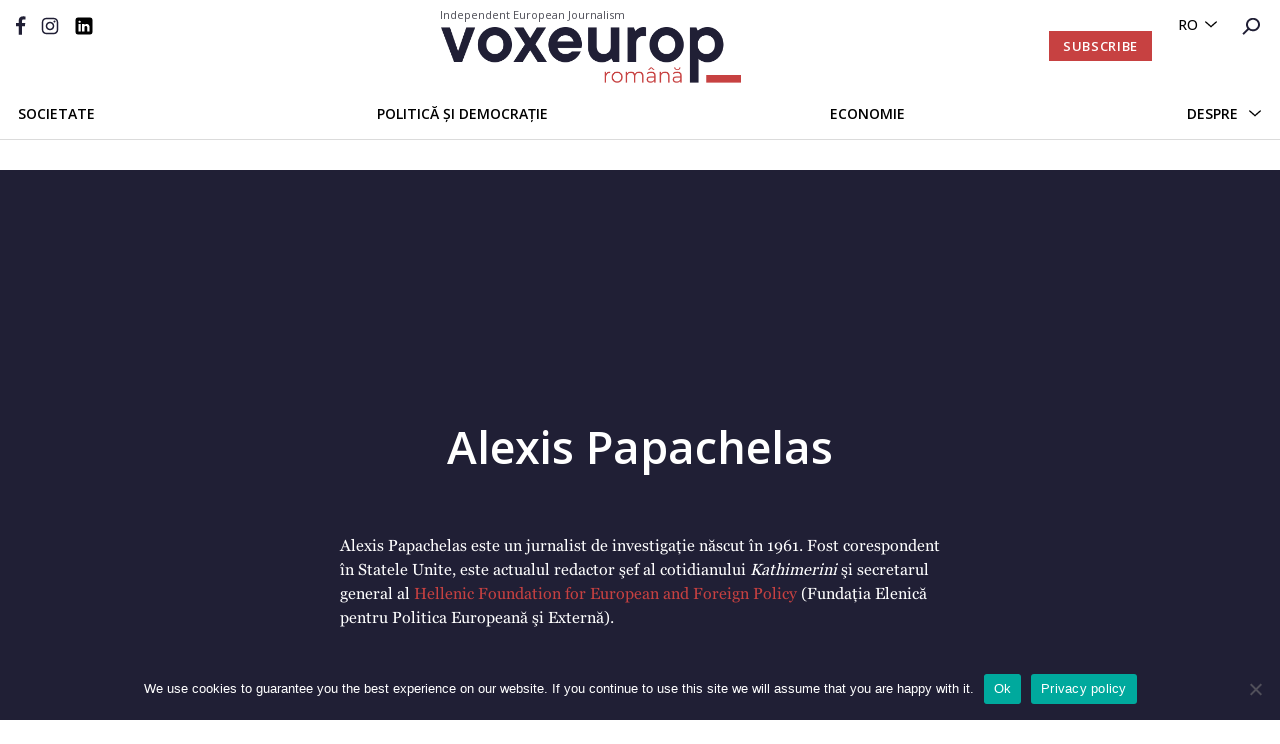

--- FILE ---
content_type: text/html; charset=UTF-8
request_url: https://voxeurop.eu/ro/autori/alexis-papachelas/
body_size: 16409
content:

<!doctype html>
<html lang="ro-RO">
<head>
  <meta charset="utf-8">
  <meta http-equiv="x-ua-compatible" content="ie=edge">
  <meta name="viewport" content="width=device-width, initial-scale=1">
  <meta name="google-site-verification" content="hIDDbMZLuzKdCpwKXn30y_kOvh1s_aedAr45XmX6gTg" />
  <title>Alexis Papachelas &#8211; Voxeurop</title>
<link data-rocket-preload as="style" href="https://fonts.googleapis.com/css2?family=Montserrat:wght@400;600;700&#038;family=Open+Sans:ital,wght@0,400;0,500;0,600;0,700;1,400;1,700&#038;display=swap" rel="preload">
<link href="https://fonts.googleapis.com/css2?family=Montserrat:wght@400;600;700&#038;family=Open+Sans:ital,wght@0,400;0,500;0,600;0,700;1,400;1,700&#038;display=swap" media="print" onload="this.media=&#039;all&#039;" rel="stylesheet">
<noscript><link rel="stylesheet" href="https://fonts.googleapis.com/css2?family=Montserrat:wght@400;600;700&#038;family=Open+Sans:ital,wght@0,400;0,500;0,600;0,700;1,400;1,700&#038;display=swap"></noscript>
	<style>img:is([sizes="auto" i], [sizes^="auto," i]) { contain-intrinsic-size: 3000px 1500px }</style>
	<link rel="alternate" hreflang="fr" href="https://voxeurop.eu/fr/auteurs/alexis-papachelas/" />
<link rel="alternate" hreflang="en" href="https://voxeurop.eu/en/guest_author/alexis-papachelas/" />
<link rel="alternate" hreflang="cs" href="https://voxeurop.eu/cs/autori/alexis-papachelas/" />
<link rel="alternate" hreflang="nl" href="https://voxeurop.eu/nl/auteurs/alexis-papachelas/" />
<link rel="alternate" hreflang="de" href="https://voxeurop.eu/de/autoren/alexis-papachelas/" />
<link rel="alternate" hreflang="it" href="https://voxeurop.eu/it/autori/alexis-papachelas/" />
<link rel="alternate" hreflang="pt" href="https://voxeurop.eu/pt-pt/autores/alexis-papachelas/" />
<link rel="alternate" hreflang="ro" href="https://voxeurop.eu/ro/autori/alexis-papachelas/" />
<link rel="alternate" hreflang="es" href="https://voxeurop.eu/es/autores/alexis-papachelas/" />
<link rel="alternate" hreflang="pl" href="https://voxeurop.eu/pl/autorski/alexis-papachelas/" />
<link rel="alternate" hreflang="x-default" href="https://voxeurop.eu/en/guest_author/alexis-papachelas/" />
<meta name="dc.description" content="Alexis Papachelas este un jurnalist de investigaţie născut în 1961. Fost corespondent în Statele Unite, este actualul redactor şef al cotidianului Kathimerini şi secretarul general al Hellenic Foundation for European and Foreign Policy (Fundaţia Elenică pentru Politica Europeană şi Externă).">
<meta name="dc.relation" content="https://voxeurop.eu/ro/autori/alexis-papachelas/">
<meta name="dc.source" content="https://voxeurop.eu/ro/">
<meta name="dc.language" content="ro_RO">
<meta name="description" content="Alexis Papachelas este un jurnalist de investigaţie născut în 1961. Fost corespondent în Statele Unite, este actualul redactor şef al cotidianului Kathimerini şi secretarul general al Hellenic Foundation for European and Foreign Policy (Fundaţia Elenică pentru Politica Europeană şi Externă).">
<meta name="robots" content="index, follow, max-snippet:-1, max-image-preview:large, max-video-preview:-1">
<link rel="canonical" href="https://voxeurop.eu/ro/autori/alexis-papachelas/">
<meta property="og:url" content="https://voxeurop.eu/ro/autori/alexis-papachelas/">
<meta property="og:site_name" content="Voxeurop">
<meta property="og:locale" content="ro_RO">
<meta property="og:locale:alternate" content="en_US">
<meta property="og:locale:alternate" content="fr_FR">
<meta property="og:locale:alternate" content="cs_CZ">
<meta property="og:locale:alternate" content="nl_NL">
<meta property="og:locale:alternate" content="de_DE">
<meta property="og:locale:alternate" content="it_IT">
<meta property="og:locale:alternate" content="pt_PT">
<meta property="og:locale:alternate" content="es_ES">
<meta property="og:locale:alternate" content="pl_PL">
<meta property="og:type" content="article">
<meta property="article:author" content="https://www.facebook.com/Voxeurop">
<meta property="article:publisher" content="https://www.facebook.com/Voxeurop">
<meta property="og:title" content="Alexis Papachelas &#8211; Voxeurop">
<meta property="og:description" content="Alexis Papachelas este un jurnalist de investigaţie născut în 1961. Fost corespondent în Statele Unite, este actualul redactor şef al cotidianului Kathimerini şi secretarul general al Hellenic Foundation for European and Foreign Policy (Fundaţia Elenică pentru Politica Europeană şi Externă).">
<meta property="og:image" content="https://voxeurop.eu/wp-content/uploads/2020/05/cropped-Monogramme_V_rouge.png">
<meta property="og:image:secure_url" content="https://voxeurop.eu/wp-content/uploads/2020/05/cropped-Monogramme_V_rouge.png">
<meta property="og:image:width" content="512">
<meta property="og:image:height" content="512">
<meta name="twitter:card" content="summary_large_image">
<meta name="twitter:site" content="voxeuropfr">
<meta name="twitter:creator" content="voxeuropfr">
<meta name="twitter:title" content="Alexis Papachelas &#8211; Voxeurop">
<meta name="twitter:description" content="Alexis Papachelas este un jurnalist de investigaţie născut în 1961. Fost corespondent în Statele Unite, este actualul redactor şef al cotidianului Kathimerini şi secretarul general al Hellenic Foundation for European and Foreign Policy (Fundaţia Elenică pentru Politica Europeană şi Externă).">
<link rel='dns-prefetch' href='//steadyhq.com' />
<link href='https://fonts.gstatic.com' crossorigin rel='preconnect' />
<script type="application/ld+json">
    {
      "@context": "https://schema.org/",
      "@type": "Person",
      "name": "Alexis Papachelas",
      "image": ""
    }
</script>
<link rel='stylesheet' id='dashicons-css' href='https://voxeurop.eu/wp-includes/css/dashicons.min.css?ver=6.8.3' type='text/css' media='all' />
<link rel='stylesheet' id='post-views-counter-frontend-css' href='https://voxeurop.eu/wp-content/plugins/post-views-counter/css/frontend.min.css?ver=1.5.5' type='text/css' media='all' />
<link rel='stylesheet' id='wp-block-library-css' href='https://voxeurop.eu/wp-includes/css/dist/block-library/style.min.css?ver=6.8.3' type='text/css' media='all' />
<style id='classic-theme-styles-inline-css' type='text/css'>
/*! This file is auto-generated */
.wp-block-button__link{color:#fff;background-color:#32373c;border-radius:9999px;box-shadow:none;text-decoration:none;padding:calc(.667em + 2px) calc(1.333em + 2px);font-size:1.125em}.wp-block-file__button{background:#32373c;color:#fff;text-decoration:none}
</style>
<style id='co-authors-plus-coauthors-style-inline-css' type='text/css'>
.wp-block-co-authors-plus-coauthors.is-layout-flow [class*=wp-block-co-authors-plus]{display:inline}

</style>
<style id='co-authors-plus-avatar-style-inline-css' type='text/css'>
.wp-block-co-authors-plus-avatar :where(img){height:auto;max-width:100%;vertical-align:bottom}.wp-block-co-authors-plus-coauthors.is-layout-flow .wp-block-co-authors-plus-avatar :where(img){vertical-align:middle}.wp-block-co-authors-plus-avatar:is(.alignleft,.alignright){display:table}.wp-block-co-authors-plus-avatar.aligncenter{display:table;margin-inline:auto}

</style>
<style id='co-authors-plus-image-style-inline-css' type='text/css'>
.wp-block-co-authors-plus-image{margin-bottom:0}.wp-block-co-authors-plus-image :where(img){height:auto;max-width:100%;vertical-align:bottom}.wp-block-co-authors-plus-coauthors.is-layout-flow .wp-block-co-authors-plus-image :where(img){vertical-align:middle}.wp-block-co-authors-plus-image:is(.alignfull,.alignwide) :where(img){width:100%}.wp-block-co-authors-plus-image:is(.alignleft,.alignright){display:table}.wp-block-co-authors-plus-image.aligncenter{display:table;margin-inline:auto}

</style>
<style id='pdfemb-pdf-embedder-viewer-style-inline-css' type='text/css'>
.wp-block-pdfemb-pdf-embedder-viewer{max-width:none}

</style>
<style id='wpseopress-local-business-style-inline-css' type='text/css'>
span.wp-block-wpseopress-local-business-field{margin-right:8px}

</style>
<style id='global-styles-inline-css' type='text/css'>
:root{--wp--preset--aspect-ratio--square: 1;--wp--preset--aspect-ratio--4-3: 4/3;--wp--preset--aspect-ratio--3-4: 3/4;--wp--preset--aspect-ratio--3-2: 3/2;--wp--preset--aspect-ratio--2-3: 2/3;--wp--preset--aspect-ratio--16-9: 16/9;--wp--preset--aspect-ratio--9-16: 9/16;--wp--preset--color--black: #000000;--wp--preset--color--cyan-bluish-gray: #abb8c3;--wp--preset--color--white: #ffffff;--wp--preset--color--pale-pink: #f78da7;--wp--preset--color--vivid-red: #cf2e2e;--wp--preset--color--luminous-vivid-orange: #ff6900;--wp--preset--color--luminous-vivid-amber: #fcb900;--wp--preset--color--light-green-cyan: #7bdcb5;--wp--preset--color--vivid-green-cyan: #00d084;--wp--preset--color--pale-cyan-blue: #8ed1fc;--wp--preset--color--vivid-cyan-blue: #0693e3;--wp--preset--color--vivid-purple: #9b51e0;--wp--preset--gradient--vivid-cyan-blue-to-vivid-purple: linear-gradient(135deg,rgba(6,147,227,1) 0%,rgb(155,81,224) 100%);--wp--preset--gradient--light-green-cyan-to-vivid-green-cyan: linear-gradient(135deg,rgb(122,220,180) 0%,rgb(0,208,130) 100%);--wp--preset--gradient--luminous-vivid-amber-to-luminous-vivid-orange: linear-gradient(135deg,rgba(252,185,0,1) 0%,rgba(255,105,0,1) 100%);--wp--preset--gradient--luminous-vivid-orange-to-vivid-red: linear-gradient(135deg,rgba(255,105,0,1) 0%,rgb(207,46,46) 100%);--wp--preset--gradient--very-light-gray-to-cyan-bluish-gray: linear-gradient(135deg,rgb(238,238,238) 0%,rgb(169,184,195) 100%);--wp--preset--gradient--cool-to-warm-spectrum: linear-gradient(135deg,rgb(74,234,220) 0%,rgb(151,120,209) 20%,rgb(207,42,186) 40%,rgb(238,44,130) 60%,rgb(251,105,98) 80%,rgb(254,248,76) 100%);--wp--preset--gradient--blush-light-purple: linear-gradient(135deg,rgb(255,206,236) 0%,rgb(152,150,240) 100%);--wp--preset--gradient--blush-bordeaux: linear-gradient(135deg,rgb(254,205,165) 0%,rgb(254,45,45) 50%,rgb(107,0,62) 100%);--wp--preset--gradient--luminous-dusk: linear-gradient(135deg,rgb(255,203,112) 0%,rgb(199,81,192) 50%,rgb(65,88,208) 100%);--wp--preset--gradient--pale-ocean: linear-gradient(135deg,rgb(255,245,203) 0%,rgb(182,227,212) 50%,rgb(51,167,181) 100%);--wp--preset--gradient--electric-grass: linear-gradient(135deg,rgb(202,248,128) 0%,rgb(113,206,126) 100%);--wp--preset--gradient--midnight: linear-gradient(135deg,rgb(2,3,129) 0%,rgb(40,116,252) 100%);--wp--preset--font-size--small: 13px;--wp--preset--font-size--medium: 20px;--wp--preset--font-size--large: 36px;--wp--preset--font-size--x-large: 42px;--wp--preset--spacing--20: 0.44rem;--wp--preset--spacing--30: 0.67rem;--wp--preset--spacing--40: 1rem;--wp--preset--spacing--50: 1.5rem;--wp--preset--spacing--60: 2.25rem;--wp--preset--spacing--70: 3.38rem;--wp--preset--spacing--80: 5.06rem;--wp--preset--shadow--natural: 6px 6px 9px rgba(0, 0, 0, 0.2);--wp--preset--shadow--deep: 12px 12px 50px rgba(0, 0, 0, 0.4);--wp--preset--shadow--sharp: 6px 6px 0px rgba(0, 0, 0, 0.2);--wp--preset--shadow--outlined: 6px 6px 0px -3px rgba(255, 255, 255, 1), 6px 6px rgba(0, 0, 0, 1);--wp--preset--shadow--crisp: 6px 6px 0px rgba(0, 0, 0, 1);}:where(.is-layout-flex){gap: 0.5em;}:where(.is-layout-grid){gap: 0.5em;}body .is-layout-flex{display: flex;}.is-layout-flex{flex-wrap: wrap;align-items: center;}.is-layout-flex > :is(*, div){margin: 0;}body .is-layout-grid{display: grid;}.is-layout-grid > :is(*, div){margin: 0;}:where(.wp-block-columns.is-layout-flex){gap: 2em;}:where(.wp-block-columns.is-layout-grid){gap: 2em;}:where(.wp-block-post-template.is-layout-flex){gap: 1.25em;}:where(.wp-block-post-template.is-layout-grid){gap: 1.25em;}.has-black-color{color: var(--wp--preset--color--black) !important;}.has-cyan-bluish-gray-color{color: var(--wp--preset--color--cyan-bluish-gray) !important;}.has-white-color{color: var(--wp--preset--color--white) !important;}.has-pale-pink-color{color: var(--wp--preset--color--pale-pink) !important;}.has-vivid-red-color{color: var(--wp--preset--color--vivid-red) !important;}.has-luminous-vivid-orange-color{color: var(--wp--preset--color--luminous-vivid-orange) !important;}.has-luminous-vivid-amber-color{color: var(--wp--preset--color--luminous-vivid-amber) !important;}.has-light-green-cyan-color{color: var(--wp--preset--color--light-green-cyan) !important;}.has-vivid-green-cyan-color{color: var(--wp--preset--color--vivid-green-cyan) !important;}.has-pale-cyan-blue-color{color: var(--wp--preset--color--pale-cyan-blue) !important;}.has-vivid-cyan-blue-color{color: var(--wp--preset--color--vivid-cyan-blue) !important;}.has-vivid-purple-color{color: var(--wp--preset--color--vivid-purple) !important;}.has-black-background-color{background-color: var(--wp--preset--color--black) !important;}.has-cyan-bluish-gray-background-color{background-color: var(--wp--preset--color--cyan-bluish-gray) !important;}.has-white-background-color{background-color: var(--wp--preset--color--white) !important;}.has-pale-pink-background-color{background-color: var(--wp--preset--color--pale-pink) !important;}.has-vivid-red-background-color{background-color: var(--wp--preset--color--vivid-red) !important;}.has-luminous-vivid-orange-background-color{background-color: var(--wp--preset--color--luminous-vivid-orange) !important;}.has-luminous-vivid-amber-background-color{background-color: var(--wp--preset--color--luminous-vivid-amber) !important;}.has-light-green-cyan-background-color{background-color: var(--wp--preset--color--light-green-cyan) !important;}.has-vivid-green-cyan-background-color{background-color: var(--wp--preset--color--vivid-green-cyan) !important;}.has-pale-cyan-blue-background-color{background-color: var(--wp--preset--color--pale-cyan-blue) !important;}.has-vivid-cyan-blue-background-color{background-color: var(--wp--preset--color--vivid-cyan-blue) !important;}.has-vivid-purple-background-color{background-color: var(--wp--preset--color--vivid-purple) !important;}.has-black-border-color{border-color: var(--wp--preset--color--black) !important;}.has-cyan-bluish-gray-border-color{border-color: var(--wp--preset--color--cyan-bluish-gray) !important;}.has-white-border-color{border-color: var(--wp--preset--color--white) !important;}.has-pale-pink-border-color{border-color: var(--wp--preset--color--pale-pink) !important;}.has-vivid-red-border-color{border-color: var(--wp--preset--color--vivid-red) !important;}.has-luminous-vivid-orange-border-color{border-color: var(--wp--preset--color--luminous-vivid-orange) !important;}.has-luminous-vivid-amber-border-color{border-color: var(--wp--preset--color--luminous-vivid-amber) !important;}.has-light-green-cyan-border-color{border-color: var(--wp--preset--color--light-green-cyan) !important;}.has-vivid-green-cyan-border-color{border-color: var(--wp--preset--color--vivid-green-cyan) !important;}.has-pale-cyan-blue-border-color{border-color: var(--wp--preset--color--pale-cyan-blue) !important;}.has-vivid-cyan-blue-border-color{border-color: var(--wp--preset--color--vivid-cyan-blue) !important;}.has-vivid-purple-border-color{border-color: var(--wp--preset--color--vivid-purple) !important;}.has-vivid-cyan-blue-to-vivid-purple-gradient-background{background: var(--wp--preset--gradient--vivid-cyan-blue-to-vivid-purple) !important;}.has-light-green-cyan-to-vivid-green-cyan-gradient-background{background: var(--wp--preset--gradient--light-green-cyan-to-vivid-green-cyan) !important;}.has-luminous-vivid-amber-to-luminous-vivid-orange-gradient-background{background: var(--wp--preset--gradient--luminous-vivid-amber-to-luminous-vivid-orange) !important;}.has-luminous-vivid-orange-to-vivid-red-gradient-background{background: var(--wp--preset--gradient--luminous-vivid-orange-to-vivid-red) !important;}.has-very-light-gray-to-cyan-bluish-gray-gradient-background{background: var(--wp--preset--gradient--very-light-gray-to-cyan-bluish-gray) !important;}.has-cool-to-warm-spectrum-gradient-background{background: var(--wp--preset--gradient--cool-to-warm-spectrum) !important;}.has-blush-light-purple-gradient-background{background: var(--wp--preset--gradient--blush-light-purple) !important;}.has-blush-bordeaux-gradient-background{background: var(--wp--preset--gradient--blush-bordeaux) !important;}.has-luminous-dusk-gradient-background{background: var(--wp--preset--gradient--luminous-dusk) !important;}.has-pale-ocean-gradient-background{background: var(--wp--preset--gradient--pale-ocean) !important;}.has-electric-grass-gradient-background{background: var(--wp--preset--gradient--electric-grass) !important;}.has-midnight-gradient-background{background: var(--wp--preset--gradient--midnight) !important;}.has-small-font-size{font-size: var(--wp--preset--font-size--small) !important;}.has-medium-font-size{font-size: var(--wp--preset--font-size--medium) !important;}.has-large-font-size{font-size: var(--wp--preset--font-size--large) !important;}.has-x-large-font-size{font-size: var(--wp--preset--font-size--x-large) !important;}
:where(.wp-block-post-template.is-layout-flex){gap: 1.25em;}:where(.wp-block-post-template.is-layout-grid){gap: 1.25em;}
:where(.wp-block-columns.is-layout-flex){gap: 2em;}:where(.wp-block-columns.is-layout-grid){gap: 2em;}
:root :where(.wp-block-pullquote){font-size: 1.5em;line-height: 1.6;}
</style>
<link rel='stylesheet' id='cookie-notice-front-css' href='https://voxeurop.eu/wp-content/plugins/cookie-notice/css/front.min.css?ver=2.5.7' type='text/css' media='all' />
<link rel='stylesheet' id='trp-frontend-css' href='https://voxeurop.eu/wp-content/plugins/transposer/css/frontend-style.css?ver=1.53' type='text/css' media='all' />
<link rel='stylesheet' id='sage/css-css' href='https://voxeurop.eu/wp-content/themes/voxeurop/dist/styles/main-7fc2c1e40e.css' type='text/css' media='all' />
<script type="text/javascript" id="wpml-cookie-js-extra">
/* <![CDATA[ */
var wpml_cookies = {"wp-wpml_current_language":{"value":"ro","expires":1,"path":"\/"}};
var wpml_cookies = {"wp-wpml_current_language":{"value":"ro","expires":1,"path":"\/"}};
/* ]]> */
</script>
<script type="text/javascript" src="https://voxeurop.eu/wp-content/plugins/sitepress-multilingual-cms/res/js/cookies/language-cookie.js?ver=481990" id="wpml-cookie-js" defer="defer" data-wp-strategy="defer"></script>
<script type="text/javascript" id="post-views-counter-frontend-js-before">
/* <![CDATA[ */
var pvcArgsFrontend = {"mode":"js","postID":2288420,"requestURL":"https:\/\/voxeurop.eu\/wp-admin\/admin-ajax.php","nonce":"b8f2f6c4ef","dataStorage":"cookies","multisite":false,"path":"\/","domain":""};
/* ]]> */
</script>
<script type="text/javascript" src="https://voxeurop.eu/wp-content/plugins/post-views-counter/js/frontend.min.js?ver=1.5.5" id="post-views-counter-frontend-js"></script>
<script type="text/javascript" id="cookie-notice-front-js-before">
/* <![CDATA[ */
var cnArgs = {"ajaxUrl":"https:\/\/voxeurop.eu\/wp-admin\/admin-ajax.php","nonce":"bccc2747a5","hideEffect":"slide","position":"bottom","onScroll":false,"onScrollOffset":100,"onClick":false,"cookieName":"cookie_notice_accepted","cookieTime":2592000,"cookieTimeRejected":2592000,"globalCookie":false,"redirection":false,"cache":true,"revokeCookies":false,"revokeCookiesOpt":"automatic"};
/* ]]> */
</script>
<script type="text/javascript" src="https://voxeurop.eu/wp-content/plugins/cookie-notice/js/front.min.js?ver=2.5.7" id="cookie-notice-front-js"></script>
<script type="text/javascript" src="https://steadyhq.com/widget_loader/af453796-18ed-4f2a-9f49-0da3967b42bd?ver=9999" id="steady-wp-js"></script>
<script type="text/javascript" src="https://voxeurop.eu/wp-includes/js/jquery/jquery.min.js?ver=3.7.1" id="jquery-core-js"></script>
<script type="text/javascript" src="https://voxeurop.eu/wp-includes/js/jquery/jquery-migrate.min.js?ver=3.4.1" id="jquery-migrate-js"></script>
<script type="text/javascript" src="https://voxeurop.eu/wp-content/plugins/wp-image-zoooom/assets/js/jquery.image_zoom.min.js?ver=1.60" id="image_zoooom-js" defer="defer" data-wp-strategy="defer"></script>
<script type="text/javascript" id="image_zoooom-init-js-extra">
/* <![CDATA[ */
var IZ = {"options":[],"with_woocommerce":"0","exchange_thumbnails":"1","enable_mobile":"0","woo_categories":"0","woo_slider":"0","enable_surecart":"0"};
/* ]]> */
</script>
<script type="text/javascript" src="https://voxeurop.eu/wp-content/plugins/wp-image-zoooom/assets/js/image_zoom-init.js?ver=1.60" id="image_zoooom-init-js" defer="defer" data-wp-strategy="defer"></script>
<link rel="EditURI" type="application/rsd+xml" title="RSD" href="https://voxeurop.eu/xmlrpc.php?rsd" />
<link rel='shortlink' href='https://voxeurop.eu/ro/?p=2288420' />
<link rel="alternate" title="oEmbed (JSON)" type="application/json+oembed" href="https://voxeurop.eu/ro/wp-json/oembed/1.0/embed?url=https%3A%2F%2Fvoxeurop.eu%2Fro%2Fautori%2Falexis-papachelas%2F" />
<link rel="alternate" title="oEmbed (XML)" type="text/xml+oembed" href="https://voxeurop.eu/ro/wp-json/oembed/1.0/embed?url=https%3A%2F%2Fvoxeurop.eu%2Fro%2Fautori%2Falexis-papachelas%2F&#038;format=xml" />
<meta name="generator" content="WPML ver:4.8.1 stt:9,37,1,4,3,27,40,41,44,2;" />
<style type="text/css">.recentcomments a{display:inline !important;padding:0 !important;margin:0 !important;}</style><style type="text/css">img.zoooom,.zoooom img{padding:0!important;}</style><script type="text/javascript"></script><link rel="icon" href="https://voxeurop.eu/wp-content/uploads/2020/05/cropped-Monogramme_V_rouge-32x32.png" sizes="32x32" />
<link rel="icon" href="https://voxeurop.eu/wp-content/uploads/2020/05/cropped-Monogramme_V_rouge-192x192.png" sizes="192x192" />
<link rel="apple-touch-icon" href="https://voxeurop.eu/wp-content/uploads/2020/05/cropped-Monogramme_V_rouge-180x180.png" />
<meta name="msapplication-TileImage" content="https://voxeurop.eu/wp-content/uploads/2020/05/cropped-Monogramme_V_rouge-270x270.png" />

<script async src='https://www.googletagmanager.com/gtag/js?id=G-FLBS114LDR'></script><script>
window.dataLayer = window.dataLayer || [];
function gtag(){dataLayer.push(arguments);}gtag('js', new Date());

 gtag('config', 'G-FLBS114LDR' , {});

</script>

<!-- Google Tag Manager -->
<script>(function(w,d,s,l,i){w[l]=w[l]||[];w[l].push({'gtm.start':
new Date().getTime(),event:'gtm.js'});var f=d.getElementsByTagName(s)[0],
j=d.createElement(s),dl=l!='dataLayer'?'&l='+l:'';j.async=true;j.src=
'https://www.googletagmanager.com/gtm.js?id='+i+dl;f.parentNode.insertBefore(j,f);
})(window,document,'script','dataLayer','GTM-5Z6TDCV');</script>
<!-- End Google Tag Manager --><noscript><style id="rocket-lazyload-nojs-css">.rll-youtube-player, [data-lazy-src]{display:none !important;}</style></noscript>  
<meta name="generator" content="WP Rocket 3.19.4" data-wpr-features="wpr_lazyload_images wpr_desktop" /></head>
<body class="wp-singular guest_author-template-default single single-guest_author postid-2288420 wp-theme-voxeurop cookies-not-set alexis-papachelas sidebar-primary">
<!--[if IE]>
      <div class="alert alert-warning">
        You are using an <strong>outdated</strong> browser. Please <a href="http://browsehappy.com/">upgrade your browser</a> to improve your experience.      </div>
    <![endif]-->
<style>
  .header__secondary .header__logo {margin-top: -10px;}
  .header__logo:hover {text-decoration:none;}
  .header__logo-slogan {font:11px 'Open Sans', sans-serif;color:#4e4e57;margin-bottom:5px;margin-left: -1px;}
  .header__secondary {padding-top: 17px;}
  .header__desktop.sticky-header .header__secondary {padding-bottom:10px;}
  .header .header__mobile .header__mobile__logo img {max-width:173px;}
  .header__mobile__logo-slogan {font:8px 'Open Sans', sans-serif;text-transform:capitalize;color:#dddddd;margin-top:-5px;}
  .header__mobile__logo-slogan {font:8px 'Open Sans', sans-serif;text-transform:capitalize;color:#ffa5a5;margin-top:-9px;margin-left: 6px;}           
  .header .header__mobile .header__mobile__primary {padding: 3px 30px 9px 50px !important;}
</style>

<header data-rocket-location-hash="9496dc44cbda5cdebb84f02bfc4ab41b" class="header">
  <div data-rocket-location-hash="49b4500d9496756e55baaade9fb9eef4" class="header__desktop">
    <div data-rocket-location-hash="e448465dde129318ec7eb87bd1d0cfa1" class="header__primary d-flex justify-content-end">
      <div class="header__language-search">
        <ul>
          <li>
            <div class="menu-menu-language-container">

              <ul class='article-menu-language'> <li><a href='javascript:void(0)' class='wpml-ls-link'>ro</a><ul class='sub-menu'><li><a class="wpml-ls-link" href="https://voxeurop.eu/pt-pt/autores/alexis-papachelas/">pt-pt</a></li><li><a class="wpml-ls-link" href="https://voxeurop.eu/pl/autorski/alexis-papachelas/">pl</a></li><li><a class="wpml-ls-link" href="https://voxeurop.eu/nl/auteurs/alexis-papachelas/">nl</a></li><li><a class="wpml-ls-link" href="https://voxeurop.eu/it/autori/alexis-papachelas/">it</a></li><li><a class="wpml-ls-link" href="https://voxeurop.eu/fr/auteurs/alexis-papachelas/">fr</a></li><li><a class="wpml-ls-link" href="https://voxeurop.eu/es/autores/alexis-papachelas/">es</a></li><li><a class="wpml-ls-link" href="https://voxeurop.eu/en/guest_author/alexis-papachelas/">en</a></li><li><a class="wpml-ls-link" href="https://voxeurop.eu/de/autoren/alexis-papachelas/">de</a></li><li><a class="wpml-ls-link" href="https://voxeurop.eu/cs/autori/alexis-papachelas/">cs</a></li></ul></li></ul>            </div>
          </li>
          <li><a
              href="https://voxeurop.eu/ro/recherche/"><img
                src="data:image/svg+xml,%3Csvg%20xmlns='http://www.w3.org/2000/svg'%20viewBox='0%200%200%200'%3E%3C/svg%3E" alt="rechercher" data-lazy-src="https://voxeurop.eu/wp-content/themes/voxeurop/dist/images/icon-search.svg"><noscript><img
                src="https://voxeurop.eu/wp-content/themes/voxeurop/dist/images/icon-search.svg" alt="rechercher"></noscript></a></li>
        </ul>
      </div>
    </div>
    <div data-rocket-location-hash="1d7bd45982d04f61aa23e9e17f2835ef" class="header__secondary">
      <div class="row">
        <div class="col-md-4">
          <div class="header__social">
            <ul>
                                                                    <li>
                    <a href="https://www.facebook.com/Voxeurop">
                                    <img src="data:image/svg+xml,%3Csvg%20xmlns='http://www.w3.org/2000/svg'%20viewBox='0%200%200%200'%3E%3C/svg%3E" alt="" data-lazy-src="https://voxeurop.eu/wp-content/uploads/2020/05/Vector-1.svg"/><noscript><img src="https://voxeurop.eu/wp-content/uploads/2020/05/Vector-1.svg" alt=""/></noscript>
                                      </a>
                    </li>
                                                                        <li>
                    <a href="https://www.instagram.com/voxeurop/">
                                    <img src="data:image/svg+xml,%3Csvg%20xmlns='http://www.w3.org/2000/svg'%20viewBox='0%200%200%200'%3E%3C/svg%3E" alt="Vector_instagram" data-lazy-src="https://voxeurop.eu/wp-content/uploads/2020/05/Vector_instagram.svg"/><noscript><img src="https://voxeurop.eu/wp-content/uploads/2020/05/Vector_instagram.svg" alt="Vector_instagram"/></noscript>
                                      </a>
                    </li>
                                                                        <li>
                    <a href="https://www.linkedin.com/company/voxeurop/">
                                    <img src="data:image/svg+xml,%3Csvg%20xmlns='http://www.w3.org/2000/svg'%20viewBox='0%200%200%200'%3E%3C/svg%3E" alt="LinkedIn_B" data-lazy-src="https://voxeurop.eu/wp-content/uploads/2020/05/LinkedIn_B.svg"/><noscript><img src="https://voxeurop.eu/wp-content/uploads/2020/05/LinkedIn_B.svg" alt="LinkedIn_B"/></noscript>
                                      </a>
                    </li>
                                                            </ul>
          </div>
          <div class="burger_btn">
            <span></span>
            <span></span>
            <span></span>
            <span></span>
            <span></span>
            <span></span>
          </div>
        </div>
        <div class="col-md-4">
          <a href="https://voxeurop.eu/ro/" class="header__logo d-flex justify-content-center flex-column">
            <span class="header__logo-slogan">Independent European Journalism</span>
            <img src="data:image/svg+xml,%3Csvg%20xmlns='http://www.w3.org/2000/svg'%20viewBox='0%200%200%200'%3E%3C/svg%3E" alt="Voxeurop Logo" data-lazy-src="https://voxeurop.eu/wp-content/uploads/2020/04/Logo_ro.png"><noscript><img src="https://voxeurop.eu/wp-content/uploads/2020/04/Logo_ro.png" alt="Voxeurop Logo"></noscript>
          </a>
        </div>
        <div class="col-md-4 d-flex justify-content-end align-items-center ">
          <div class="header-button__container">
            <a class="button-header steady-login-button" data-size="small" data-language="en"
               style="display: none;"></a>
                          <a id="header_button_red-subscribe" class="button-header button-header-red d-none"
                 href="https://voxeurop.eu/en/subscription/">Subscribe</a>
                      </div>
        </div>
      </div>
    </div>
    <div data-rocket-location-hash="5cd5940341203f57af0c6567f22595ea" class="header-menu">
      <div data-rocket-location-hash="ad0d0d9caad992a98cde7a0ed92e0e39" class="container">
        <div class="header-menu__banner">
          <div class="menu-menu-principal-romanian-container"><ul id="menu-menu-principal-romanian" class="my-menu-principal"><li id="menu-item-2249138" class="menu-item menu-item-type-taxonomy menu-item-object-category menu-item-2249138"><a href="https://voxeurop.eu/ro/category/society-ro/">Societate</a></li>
<li id="menu-item-2249137" class="menu-item menu-item-type-taxonomy menu-item-object-category menu-item-2249137"><a href="https://voxeurop.eu/ro/category/politics-ro/">Politică și democrație</a></li>
<li id="menu-item-2249135" class="menu-item menu-item-type-taxonomy menu-item-object-category menu-item-2249135"><a href="https://voxeurop.eu/ro/category/economy-ro/">Economie</a></li>
<li id="menu-item-2078396" class="dropdown-mobile-2 button-dropdown2 menu-item menu-item-type-custom menu-item-object-custom menu-item-2078396"><a href="#">Despre</a></li>
</ul></div>        </div>
      </div>
      <div class="header-menu__dropdown header-menu__dropdown-1">
        <div data-rocket-location-hash="86e7759ebf0c59d073be9e2ac56e107d" class="container">
          <div class="row">
            <div class="col-md-4">
              <div class="menu-menu-rubriques-1-ro-container"><ul id="menu-menu-rubriques-1-ro" class="my-menu-rubrique-1"><li id="menu-item-2248718" class="menu-item menu-item-type-taxonomy menu-item-object-category menu-item-2248718"><a href="https://voxeurop.eu/ro/category/culture-ro/">Cultură</a></li>
<li id="menu-item-2248719" class="menu-item menu-item-type-taxonomy menu-item-object-category menu-item-2248719"><a href="https://voxeurop.eu/ro/category/economy-ro/">Economie</a></li>
<li id="menu-item-2248720" class="menu-item menu-item-type-taxonomy menu-item-object-category menu-item-2248720"><a href="https://voxeurop.eu/ro/category/environment-climate-and-science-ro/">Mediu, climă și știință</a></li>
<li id="menu-item-2248721" class="menu-item menu-item-type-taxonomy menu-item-object-category menu-item-2248721"><a href="https://voxeurop.eu/ro/category/politics-ro/">Politică și democrație</a></li>
<li id="menu-item-2248722" class="menu-item menu-item-type-taxonomy menu-item-object-category menu-item-2248722"><a href="https://voxeurop.eu/ro/category/society-ro/">Societate</a></li>
</ul></div>            </div>
            <div class="col-md-3">
                          </div>
            <div class="col-md-5">
              <div class="row">
                              </div>
            </div>
          </div>
        </div>
      </div>
      <div class="d-none _header-menu__dropdown _header-menu__dropdown-2">
        <div class="container">
          <div class="row">
            <div class="col-md-4">
              <a href="https://voxeurop.eu/ro/european-journalism-beyond-borders/" class="menu-apropos__image">
                <img src="data:image/svg+xml,%3Csvg%20xmlns='http://www.w3.org/2000/svg'%20viewBox='0%200%200%200'%3E%3C/svg%3E" alt="TEAM VOXEUROP" data-lazy-src="https://voxeurop.eu/wp-content/uploads/2020/05/falco_team-VE-9.jpeg"><noscript><img src="https://voxeurop.eu/wp-content/uploads/2020/05/falco_team-VE-9.jpeg" alt="TEAM VOXEUROP"></noscript>
              </a>
              <a
                href="https://voxeurop.eu/ro/european-journalism-beyond-borders/">TEAM VOXEUROP</a>
            </div>
            <div class="col-md-4">
              <a href="https://voxeurop.eu/ro/manifeste/" class="menu-apropos__image">
                <img src="data:image/svg+xml,%3Csvg%20xmlns='http://www.w3.org/2000/svg'%20viewBox='0%200%200%200'%3E%3C/svg%3E" alt="MANIFEST" data-lazy-src="https://voxeurop.eu/wp-content/uploads/2020/05/manif-1.png"><noscript><img src="https://voxeurop.eu/wp-content/uploads/2020/05/manif-1.png" alt="MANIFEST"></noscript>
              </a>
              <a
                href="https://voxeurop.eu/ro/manifeste/">MANIFEST</a>
            </div>
            <div class="col-md-4">
              <a href="https://voxeurop.eu/ro/voxeurop-a-media-that-belongs-to-its-teams-and-readers/" class="menu-apropos__image">
                <img src="data:image/svg+xml,%3Csvg%20xmlns='http://www.w3.org/2000/svg'%20viewBox='0%200%200%200'%3E%3C/svg%3E" alt="COOPERATIVĂ EUROPEANĂ DE ȘTIRI" data-lazy-src="https://voxeurop.eu/wp-content/uploads/2020/05/falco_coop-8.png"><noscript><img src="https://voxeurop.eu/wp-content/uploads/2020/05/falco_coop-8.png" alt="COOPERATIVĂ EUROPEANĂ DE ȘTIRI"></noscript>
              </a>
              <a
                href="https://voxeurop.eu/ro/voxeurop-a-media-that-belongs-to-its-teams-and-readers/">COOPERATIVĂ EUROPEANĂ DE ȘTIRI</a>
            </div>
          </div>
        </div>
      </div>
      <div class="header-menu__dropdown header-menu__dropdown-2">
          
        <div class="container">
          <div class="row ">
            <div class="col-md-12 d-flex justify-content-between" style="gap:30px;">
                        </div>
          </div>
        </div>
      </div>
    </div>
  </div>
  <div data-rocket-location-hash="4a952f3a0afab597d63c9baea1251d6c" class="header__mobile">
    <div data-rocket-location-hash="898fb30e8cae40aaf70f75acd8238d0f" id="mobile-open" class="header__mobile__burger">
      <img src="data:image/svg+xml,%3Csvg%20xmlns='http://www.w3.org/2000/svg'%20viewBox='0%200%200%200'%3E%3C/svg%3E" alt="" data-lazy-src="https://voxeurop.eu/wp-content/themes/voxeurop/dist/images/icon-menu.svg"><noscript><img src="https://voxeurop.eu/wp-content/themes/voxeurop/dist/images/icon-menu.svg" alt=""></noscript>
    </div>
    <div data-rocket-location-hash="ad0311243d8f7d5924bfd48f9dcca837" class="header__mobile__primary d-flex justify-content-center">
      <a href="https://voxeurop.eu/ro/" class="header__mobile__logo d-flex justify-content-center align-items-start flex-column">
        <img src="data:image/svg+xml,%3Csvg%20xmlns='http://www.w3.org/2000/svg'%20viewBox='0%200%200%200'%3E%3C/svg%3E" alt="" data-lazy-src="https://voxeurop.eu/wp-content/themes/voxeurop/dist/images/logo-mobile.svg"><noscript><img src="https://voxeurop.eu/wp-content/themes/voxeurop/dist/images/logo-mobile.svg" alt=""></noscript>
        <span class="header__mobile__logo-slogan">Independent European Journalism</span>
      </a>
    </div>
    <div data-rocket-location-hash="04f7d2038c1ceb56bf91dba62bcb3898" class="header__mobile__secondary">
      <div class="header__mobile__search">
        <form action="https://voxeurop.eu/fr/recherche/">
          <label class="w-100">
                        <input type="text" placeholder="Type here to search" name="q">
          </label>
          <button type="submit"><img src="data:image/svg+xml,%3Csvg%20xmlns='http://www.w3.org/2000/svg'%20viewBox='0%200%200%200'%3E%3C/svg%3E"
                                     alt="rechercher" data-lazy-src="https://voxeurop.eu/wp-content/themes/voxeurop/dist/images/icon-search.svg"><noscript><img src="https://voxeurop.eu/wp-content/themes/voxeurop/dist/images/icon-search.svg"
                                     alt="rechercher"></noscript></button>
        </form>
      </div>
      <div class="header__mobile__login text-center">
        <a class="button-header steady-login-button" data-size="medium" data-language="en"
           style="display: none;"></a>
      </div>
      <div class="header__mobile__menu">
        <div class="menu-menu-principal-romanian-container"><ul id="menu-menu-principal-romanian-1" class="my-menu-principal"><li class="menu-item menu-item-type-taxonomy menu-item-object-category menu-item-2249138"><a href="https://voxeurop.eu/ro/category/society-ro/">Societate</a></li>
<li class="menu-item menu-item-type-taxonomy menu-item-object-category menu-item-2249137"><a href="https://voxeurop.eu/ro/category/politics-ro/">Politică și democrație</a></li>
<li class="menu-item menu-item-type-taxonomy menu-item-object-category menu-item-2249135"><a href="https://voxeurop.eu/ro/category/economy-ro/">Economie</a></li>
<li class="dropdown-mobile-2 button-dropdown2 menu-item menu-item-type-custom menu-item-object-custom menu-item-2078396"><a href="#">Despre</a></li>
</ul></div>        <ul>
          <li class="dropdown-mobil3"><a href="#">Alegeți-vă limba<img
                src="data:image/svg+xml,%3Csvg%20xmlns='http://www.w3.org/2000/svg'%20viewBox='0%200%200%200'%3E%3C/svg%3E" alt="language" data-lazy-src="https://voxeurop.eu/wp-content/themes/voxeurop/dist/images/arrow-down-white.svg"><noscript><img
                src="https://voxeurop.eu/wp-content/themes/voxeurop/dist/images/arrow-down-white.svg " alt="language"></noscript></a>
            <ul class='sub-menu'><li><a class='active-language wpml-ls-link' href='javascript:void(0)'>Română</a></li><li><a class="wpml-ls-link" href="https://voxeurop.eu/pt-pt/autores/alexis-papachelas/">Portugheză (Portugalia)</a></li><li><a class="wpml-ls-link" href="https://voxeurop.eu/pl/autorski/alexis-papachelas/">Poloneză</a></li><li><a class="wpml-ls-link" href="https://voxeurop.eu/nl/auteurs/alexis-papachelas/">Olaneză</a></li><li><a class="wpml-ls-link" href="https://voxeurop.eu/it/autori/alexis-papachelas/">Italiană</a></li><li><a class="wpml-ls-link" href="https://voxeurop.eu/fr/auteurs/alexis-papachelas/">Franceză</a></li><li><a class="wpml-ls-link" href="https://voxeurop.eu/es/autores/alexis-papachelas/">Spaniolă</a></li><li><a class="wpml-ls-link" href="https://voxeurop.eu/en/guest_author/alexis-papachelas/">Engleză</a></li><li><a class="wpml-ls-link" href="https://voxeurop.eu/de/autoren/alexis-papachelas/">Germană</a></li><li><a class="wpml-ls-link" href="https://voxeurop.eu/cs/autori/alexis-papachelas/">Cehă</a></li></ul>          </li>
        </ul>
      </div>
            <a class="member-mobile" href="">
        <button class="d-block v_btn v_full">Deveniţi membru</button>
      </a>
    </div>
  </div>

</header>
<script>

  let imgArrowDownMobile = "<img src=\"https:\/\/voxeurop.eu\/wp-content\/themes\/voxeurop\/dist\/\\images\/arrow-down-white.svg \">";
  let imgMenu = "<img class=\"arrow-right-menu\" src=\"https:\/\/voxeurop.eu\/wp-content\/themes\/voxeurop\/dist\/\\images\/arrow-right.svg \">";
  let imgArrowDown = "<img src=\"https:\/\/voxeurop.eu\/wp-content\/themes\/voxeurop\/dist\/\\images\/arrow-down.svg \">";

  jQuery('.header-menu__banner li').each(function () {
    if (jQuery(this).hasClass('button-dropdown2')) {
      // jQuery(this).addClass('button-dropdown2');
      jQuery(this).find('a').append(imgArrowDown);
    }
    if (jQuery(this).hasClass('button-dropdown1')) {
      // jQuery(this).addClass('button-dropdown1');
      jQuery(this).find('a').append(imgArrowDown);
    }
  });

  jQuery('.header-menu__dropdown-1 a').each(function () {
    jQuery(this).append(imgMenu);
  });

  jQuery('.header__mobile__menu li').each(function () {
    if (jQuery(this).hasClass('dropdown-mobile')) {
      // jQuery(this).addClass('dropdown-mobile');
      jQuery(this).find('a').append(imgArrowDownMobile);
    }

    if (jQuery(this).hasClass('dropdown-mobile-2')) {
      // jQuery(this).addClass('dropdown-mobile-2');
      jQuery(this).find('a').append(imgArrowDownMobile);
    }
  });

  jQuery(window).on('resize',setHeaderWitnessHeight);

  function setHeaderWitnessHeight(){
    var header_height = jQuery('header').height();
    jQuery('.header-witness').height(header_height);
  };
  setHeaderWitnessHeight();
</script>
<nav class="header-witness"></nav>
<div class="wrap container" role="document">
  <div class="content row">
    <main class="main">
              <section class="profil-header expandable">
    <div class="container">
      <div class="profil-header__image">
              </div>
      <div class="profil-header__description-container text-center">
        <h1>Alexis Papachelas</h1>
        <ul class="d-flex justify-content-center align-items-center">
                  </ul>
        <ul class="d-flex justify-content-center align-items-center">
                  </ul>
        <p class="profil-header__work"></p>
        <div class="profil-header__description text-white">
          <p>
            <p>Alexis Papachelas este un jurnalist de investigaţie născut în 1961. Fost corespondent în Statele Unite, este actualul redactor şef al cotidianului <em>Kathimerini</em> şi secretarul general al <a href="http://www.eliamep.gr/en/">Hellenic Foundation for European and Foreign Policy</a> (Fundaţia Elenică pentru Politica Europeană şi Externă).</p>          </p></div>
      </div>
    </div>
  </section>
  <section class="profil-content">
    <div class="container">
      <div class="row">
        <div class="col-lg-8 col-sm-12">
                                <div class="profil-content__number-article text-center">
              <div class="profil-content__separator"></div>
              <h5>5 Articole</h5>
            </div>
            <div id="ajax-load-more" class="ajax-load-more-wrap default" data-id="source_posts_listing" data-alm-id="" data-canonical-url="https://voxeurop.eu/ro/autori/alexis-papachelas/" data-slug="alexis-papachelas" data-post-id="2288420"  data-localized="ajax_load_more_source_posts_listing_vars" data-alm-object="ajax_load_more_source_posts_listing"><style type="text/css">.alm-btn-wrap{display:block;margin:0 0 25px;padding:10px 0 0;position:relative;text-align:center}.alm-btn-wrap .alm-load-more-btn{appearance:none;background:#ed7070;border:none;border-radius:3px;box-shadow:0 1px 1px rgba(0,0,0,.075);color:#fff;cursor:pointer;display:inline-block;font-size:14px;font-weight:500;height:42px;line-height:1;margin:0;padding:0 20px;position:relative;text-align:center;text-decoration:none;transition:all .15s ease;user-select:none;width:auto}.alm-btn-wrap .alm-load-more-btn.loading,.alm-btn-wrap .alm-load-more-btn:hover{background-color:#cb5151;box-shadow:0 1px 3px rgba(0,0,0,.1);color:#fff;text-decoration:none}.alm-btn-wrap .alm-load-more-btn:active{box-shadow:none;text-decoration:none}.alm-btn-wrap .alm-load-more-btn:before{background-color:hsla(0,0%,100%,0);background-image:url("data:image/svg+xml;charset=utf-8,%3Csvg xmlns='http://www.w3.org/2000/svg' xml:space='preserve' viewBox='0 0 2400 2400'%3E%3Cg fill='none' stroke='%23fff' stroke-linecap='round' stroke-width='200'%3E%3Cpath d='M1200 600V100'/%3E%3Cpath d='M1200 2300v-500' opacity='.5'/%3E%3Cpath d='m900 680.4-250-433' opacity='.917'/%3E%3Cpath d='m1750 2152.6-250-433' opacity='.417'/%3E%3Cpath d='m680.4 900-433-250' opacity='.833'/%3E%3Cpath d='m2152.6 1750-433-250' opacity='.333'/%3E%3Cpath d='M600 1200H100' opacity='.75'/%3E%3Cpath d='M2300 1200h-500' opacity='.25'/%3E%3Cpath d='m680.4 1500-433 250' opacity='.667'/%3E%3Cpath d='m2152.6 650-433 250' opacity='.167'/%3E%3Cpath d='m900 1719.6-250 433' opacity='.583'/%3E%3Cpath d='m1750 247.4-250 433' opacity='.083'/%3E%3CanimateTransform attributeName='transform' attributeType='XML' begin='0s' calcMode='discrete' dur='0.83333s' keyTimes='0;0.08333;0.16667;0.25;0.33333;0.41667;0.5;0.58333;0.66667;0.75;0.83333;0.91667' repeatCount='indefinite' type='rotate' values='0 1199 1199;30 1199 1199;60 1199 1199;90 1199 1199;120 1199 1199;150 1199 1199;180 1199 1199;210 1199 1199;240 1199 1199;270 1199 1199;300 1199 1199;330 1199 1199'/%3E%3C/g%3E%3C/svg%3E");background-position:50%;background-repeat:no-repeat;background-size:18px 18px;border-radius:0;content:"";display:block;height:32px;left:0;opacity:0;overflow:hidden;position:absolute;top:50%;transform:translateY(-50%);transition:all .125s ease;visibility:hidden;width:0;z-index:1}.alm-btn-wrap .alm-load-more-btn.loading{cursor:wait;outline:none!important;padding-left:41px}.alm-btn-wrap .alm-load-more-btn.loading:before{opacity:1;visibility:visible;width:42px}.alm-btn-wrap .alm-load-more-btn.done,.alm-btn-wrap .alm-load-more-btn:disabled{background-color:#ed7070;box-shadow:none!important;opacity:.15;outline:none!important;pointer-events:none}.alm-btn-wrap .alm-load-more-btn.done:before,.alm-btn-wrap .alm-load-more-btn:before,.alm-btn-wrap .alm-load-more-btn:disabled:before{opacity:0;visibility:hidden}.alm-btn-wrap .alm-load-more-btn:active{transition:none}.alm-btn-wrap .alm-load-more-btn.done{cursor:default}.alm-btn-wrap .alm-load-more-btn:after{display:none!important}.alm-btn-wrap .alm-elementor-link{display:block;font-size:13px;margin:0 0 15px}@media screen and (min-width:768px){.alm-btn-wrap .alm-elementor-link{left:0;margin:0;position:absolute;top:50%;transform:translateY(-50%)}}.ajax-load-more-wrap.blue .alm-load-more-btn{background-color:#0284c7}.ajax-load-more-wrap.blue .alm-load-more-btn.done,.ajax-load-more-wrap.blue .alm-load-more-btn.loading,.ajax-load-more-wrap.blue .alm-load-more-btn:hover{background-color:#0369a1}.ajax-load-more-wrap.green .alm-load-more-btn{background-color:#059669}.ajax-load-more-wrap.green .alm-load-more-btn.done,.ajax-load-more-wrap.green .alm-load-more-btn.loading,.ajax-load-more-wrap.green .alm-load-more-btn:hover{background-color:#047857}.ajax-load-more-wrap.purple .alm-load-more-btn{background-color:#6146e5}.ajax-load-more-wrap.purple .alm-load-more-btn.done,.ajax-load-more-wrap.purple .alm-load-more-btn.loading,.ajax-load-more-wrap.purple .alm-load-more-btn:hover{background-color:#513bc3}.ajax-load-more-wrap.grey .alm-load-more-btn{background-color:#7c8087}.ajax-load-more-wrap.grey .alm-load-more-btn.done,.ajax-load-more-wrap.grey .alm-load-more-btn.loading,.ajax-load-more-wrap.grey .alm-load-more-btn:hover{background-color:#65686d}.ajax-load-more-wrap.dark .alm-load-more-btn{background-color:#3f3f46}.ajax-load-more-wrap.dark .alm-load-more-btn.done,.ajax-load-more-wrap.dark .alm-load-more-btn.loading,.ajax-load-more-wrap.dark .alm-load-more-btn:hover{background-color:#18181b}.ajax-load-more-wrap.is-outline .alm-load-more-btn,.ajax-load-more-wrap.light-grey .alm-load-more-btn,.ajax-load-more-wrap.white .alm-load-more-btn,.ajax-load-more-wrap.white-inverse .alm-load-more-btn{transition-duration:.1s}.ajax-load-more-wrap.is-outline .alm-load-more-btn:before,.ajax-load-more-wrap.light-grey .alm-load-more-btn:before,.ajax-load-more-wrap.white .alm-load-more-btn:before,.ajax-load-more-wrap.white-inverse .alm-load-more-btn:before{background-color:rgba(0,0,0,0);background-size:22px 22px;height:32px;left:50%;top:50%;transform:translate(-50%,-50%);transition-duration:.1s;width:32px}.ajax-load-more-wrap.is-outline .alm-load-more-btn.loading,.ajax-load-more-wrap.light-grey .alm-load-more-btn.loading,.ajax-load-more-wrap.white .alm-load-more-btn.loading,.ajax-load-more-wrap.white-inverse .alm-load-more-btn.loading{background-color:rgba(0,0,0,0)!important;border-color:rgba(0,0,0,0)!important;box-shadow:none!important;color:rgba(0,0,0,0)!important;padding:0 20px}.ajax-load-more-wrap.is-outline .alm-load-more-btn{background-color:#fff;border:1px solid hsla(0,78%,68%,.6);color:#ed7070}.ajax-load-more-wrap.is-outline .alm-load-more-btn:before{background-image:url("data:image/svg+xml;charset=utf-8,%3Csvg xmlns='http://www.w3.org/2000/svg' xml:space='preserve' viewBox='0 0 2400 2400'%3E%3Cg fill='none' stroke='%2365686d' stroke-linecap='round' stroke-width='200'%3E%3Cpath d='M1200 600V100'/%3E%3Cpath d='M1200 2300v-500' opacity='.5'/%3E%3Cpath d='m900 680.4-250-433' opacity='.917'/%3E%3Cpath d='m1750 2152.6-250-433' opacity='.417'/%3E%3Cpath d='m680.4 900-433-250' opacity='.833'/%3E%3Cpath d='m2152.6 1750-433-250' opacity='.333'/%3E%3Cpath d='M600 1200H100' opacity='.75'/%3E%3Cpath d='M2300 1200h-500' opacity='.25'/%3E%3Cpath d='m680.4 1500-433 250' opacity='.667'/%3E%3Cpath d='m2152.6 650-433 250' opacity='.167'/%3E%3Cpath d='m900 1719.6-250 433' opacity='.583'/%3E%3Cpath d='m1750 247.4-250 433' opacity='.083'/%3E%3CanimateTransform attributeName='transform' attributeType='XML' begin='0s' calcMode='discrete' dur='0.83333s' keyTimes='0;0.08333;0.16667;0.25;0.33333;0.41667;0.5;0.58333;0.66667;0.75;0.83333;0.91667' repeatCount='indefinite' type='rotate' values='0 1199 1199;30 1199 1199;60 1199 1199;90 1199 1199;120 1199 1199;150 1199 1199;180 1199 1199;210 1199 1199;240 1199 1199;270 1199 1199;300 1199 1199;330 1199 1199'/%3E%3C/g%3E%3C/svg%3E")}.ajax-load-more-wrap.is-outline .alm-load-more-btn.done,.ajax-load-more-wrap.is-outline .alm-load-more-btn:focus,.ajax-load-more-wrap.is-outline .alm-load-more-btn:hover{background-color:#fff;border-color:#cb5151;color:#cb5151}.ajax-load-more-wrap.is-outline .alm-load-more-btn:active{border-color:rgba(203,81,81,.65);box-shadow:inset 0 1px 2px rgba(0,0,0,.1)}.ajax-load-more-wrap.white .alm-load-more-btn{background-color:#fff;border:1px solid #d6d9dd;color:#59595c}.ajax-load-more-wrap.white .alm-load-more-btn:before{background-image:url("data:image/svg+xml;charset=utf-8,%3Csvg xmlns='http://www.w3.org/2000/svg' xml:space='preserve' viewBox='0 0 2400 2400'%3E%3Cg fill='none' stroke='%2365686d' stroke-linecap='round' stroke-width='200'%3E%3Cpath d='M1200 600V100'/%3E%3Cpath d='M1200 2300v-500' opacity='.5'/%3E%3Cpath d='m900 680.4-250-433' opacity='.917'/%3E%3Cpath d='m1750 2152.6-250-433' opacity='.417'/%3E%3Cpath d='m680.4 900-433-250' opacity='.833'/%3E%3Cpath d='m2152.6 1750-433-250' opacity='.333'/%3E%3Cpath d='M600 1200H100' opacity='.75'/%3E%3Cpath d='M2300 1200h-500' opacity='.25'/%3E%3Cpath d='m680.4 1500-433 250' opacity='.667'/%3E%3Cpath d='m2152.6 650-433 250' opacity='.167'/%3E%3Cpath d='m900 1719.6-250 433' opacity='.583'/%3E%3Cpath d='m1750 247.4-250 433' opacity='.083'/%3E%3CanimateTransform attributeName='transform' attributeType='XML' begin='0s' calcMode='discrete' dur='0.83333s' keyTimes='0;0.08333;0.16667;0.25;0.33333;0.41667;0.5;0.58333;0.66667;0.75;0.83333;0.91667' repeatCount='indefinite' type='rotate' values='0 1199 1199;30 1199 1199;60 1199 1199;90 1199 1199;120 1199 1199;150 1199 1199;180 1199 1199;210 1199 1199;240 1199 1199;270 1199 1199;300 1199 1199;330 1199 1199'/%3E%3C/g%3E%3C/svg%3E")}.ajax-load-more-wrap.white .alm-load-more-btn.done,.ajax-load-more-wrap.white .alm-load-more-btn:focus,.ajax-load-more-wrap.white .alm-load-more-btn:hover{background-color:#fff;border-color:#afb3b9;color:#303032}.ajax-load-more-wrap.white .alm-load-more-btn:active{border-color:hsla(216,7%,71%,.65);box-shadow:inset 0 1px 2px rgba(0,0,0,.1)}.ajax-load-more-wrap.light-grey .alm-load-more-btn{background-color:#f3f4f6;border:1px solid hsla(218,4%,51%,.2);box-shadow:none;color:#3f3f46}.ajax-load-more-wrap.light-grey .alm-load-more-btn:before{background-image:url("data:image/svg+xml;charset=utf-8,%3Csvg xmlns='http://www.w3.org/2000/svg' xml:space='preserve' viewBox='0 0 2400 2400'%3E%3Cg fill='none' stroke='%2365686d' stroke-linecap='round' stroke-width='200'%3E%3Cpath d='M1200 600V100'/%3E%3Cpath d='M1200 2300v-500' opacity='.5'/%3E%3Cpath d='m900 680.4-250-433' opacity='.917'/%3E%3Cpath d='m1750 2152.6-250-433' opacity='.417'/%3E%3Cpath d='m680.4 900-433-250' opacity='.833'/%3E%3Cpath d='m2152.6 1750-433-250' opacity='.333'/%3E%3Cpath d='M600 1200H100' opacity='.75'/%3E%3Cpath d='M2300 1200h-500' opacity='.25'/%3E%3Cpath d='m680.4 1500-433 250' opacity='.667'/%3E%3Cpath d='m2152.6 650-433 250' opacity='.167'/%3E%3Cpath d='m900 1719.6-250 433' opacity='.583'/%3E%3Cpath d='m1750 247.4-250 433' opacity='.083'/%3E%3CanimateTransform attributeName='transform' attributeType='XML' begin='0s' calcMode='discrete' dur='0.83333s' keyTimes='0;0.08333;0.16667;0.25;0.33333;0.41667;0.5;0.58333;0.66667;0.75;0.83333;0.91667' repeatCount='indefinite' type='rotate' values='0 1199 1199;30 1199 1199;60 1199 1199;90 1199 1199;120 1199 1199;150 1199 1199;180 1199 1199;210 1199 1199;240 1199 1199;270 1199 1199;300 1199 1199;330 1199 1199'/%3E%3C/g%3E%3C/svg%3E")}.ajax-load-more-wrap.light-grey .alm-load-more-btn.done,.ajax-load-more-wrap.light-grey .alm-load-more-btn:focus,.ajax-load-more-wrap.light-grey .alm-load-more-btn:hover{background-color:#f9fafb;border-color:hsla(218,4%,51%,.4);color:#18181b}.ajax-load-more-wrap.light-grey .alm-load-more-btn:active{border-color:hsla(218,4%,51%,.2);box-shadow:inset 0 1px 2px rgba(0,0,0,.1)}.ajax-load-more-wrap.white-inverse .alm-load-more-btn{background-color:hsla(0,0%,100%,.35);border:none;box-shadow:none;color:#fff}.ajax-load-more-wrap.white-inverse .alm-load-more-btn:before{background-image:url("data:image/svg+xml;charset=utf-8,%3Csvg xmlns='http://www.w3.org/2000/svg' xml:space='preserve' viewBox='0 0 2400 2400'%3E%3Cg fill='none' stroke='%23ccc' stroke-linecap='round' stroke-width='200'%3E%3Cpath d='M1200 600V100'/%3E%3Cpath d='M1200 2300v-500' opacity='.5'/%3E%3Cpath d='m900 680.4-250-433' opacity='.917'/%3E%3Cpath d='m1750 2152.6-250-433' opacity='.417'/%3E%3Cpath d='m680.4 900-433-250' opacity='.833'/%3E%3Cpath d='m2152.6 1750-433-250' opacity='.333'/%3E%3Cpath d='M600 1200H100' opacity='.75'/%3E%3Cpath d='M2300 1200h-500' opacity='.25'/%3E%3Cpath d='m680.4 1500-433 250' opacity='.667'/%3E%3Cpath d='m2152.6 650-433 250' opacity='.167'/%3E%3Cpath d='m900 1719.6-250 433' opacity='.583'/%3E%3Cpath d='m1750 247.4-250 433' opacity='.083'/%3E%3CanimateTransform attributeName='transform' attributeType='XML' begin='0s' calcMode='discrete' dur='0.83333s' keyTimes='0;0.08333;0.16667;0.25;0.33333;0.41667;0.5;0.58333;0.66667;0.75;0.83333;0.91667' repeatCount='indefinite' type='rotate' values='0 1199 1199;30 1199 1199;60 1199 1199;90 1199 1199;120 1199 1199;150 1199 1199;180 1199 1199;210 1199 1199;240 1199 1199;270 1199 1199;300 1199 1199;330 1199 1199'/%3E%3C/g%3E%3C/svg%3E")}.ajax-load-more-wrap.white-inverse .alm-load-more-btn.done,.ajax-load-more-wrap.white-inverse .alm-load-more-btn:focus,.ajax-load-more-wrap.white-inverse .alm-load-more-btn:hover{background-color:#fff;color:#3f3f46}.ajax-load-more-wrap.infinite>.alm-btn-wrap .alm-load-more-btn{background:none!important;border:none!important;box-shadow:none!important;cursor:default!important;opacity:0;outline:none!important;overflow:hidden;padding:0;text-indent:-9999px;transition-duration:.1s;width:100%}.ajax-load-more-wrap.infinite>.alm-btn-wrap .alm-load-more-btn:before{background-size:28px 28px;height:28px;left:50%;margin:0;top:50%;transform:translate(-50%,-50%);transition-duration:.1s;width:28px}.ajax-load-more-wrap.infinite>.alm-btn-wrap .alm-load-more-btn:active,.ajax-load-more-wrap.infinite>.alm-btn-wrap .alm-load-more-btn:focus{outline:none}.ajax-load-more-wrap.infinite>.alm-btn-wrap .alm-load-more-btn.done{opacity:0}.ajax-load-more-wrap.infinite>.alm-btn-wrap .alm-load-more-btn.loading{opacity:1;padding:0}.ajax-load-more-wrap.infinite.classic>.alm-btn-wrap .alm-load-more-btn:before{background-image:url("data:image/svg+xml;charset=utf-8,%3Csvg xmlns='http://www.w3.org/2000/svg' xml:space='preserve' viewBox='0 0 2400 2400'%3E%3Cg fill='none' stroke='%2365686d' stroke-linecap='round' stroke-width='200'%3E%3Cpath d='M1200 600V100'/%3E%3Cpath d='M1200 2300v-500' opacity='.5'/%3E%3Cpath d='m900 680.4-250-433' opacity='.917'/%3E%3Cpath d='m1750 2152.6-250-433' opacity='.417'/%3E%3Cpath d='m680.4 900-433-250' opacity='.833'/%3E%3Cpath d='m2152.6 1750-433-250' opacity='.333'/%3E%3Cpath d='M600 1200H100' opacity='.75'/%3E%3Cpath d='M2300 1200h-500' opacity='.25'/%3E%3Cpath d='m680.4 1500-433 250' opacity='.667'/%3E%3Cpath d='m2152.6 650-433 250' opacity='.167'/%3E%3Cpath d='m900 1719.6-250 433' opacity='.583'/%3E%3Cpath d='m1750 247.4-250 433' opacity='.083'/%3E%3CanimateTransform attributeName='transform' attributeType='XML' begin='0s' calcMode='discrete' dur='0.83333s' keyTimes='0;0.08333;0.16667;0.25;0.33333;0.41667;0.5;0.58333;0.66667;0.75;0.83333;0.91667' repeatCount='indefinite' type='rotate' values='0 1199 1199;30 1199 1199;60 1199 1199;90 1199 1199;120 1199 1199;150 1199 1199;180 1199 1199;210 1199 1199;240 1199 1199;270 1199 1199;300 1199 1199;330 1199 1199'/%3E%3C/g%3E%3C/svg%3E")}.ajax-load-more-wrap.infinite.circle-spinner>.alm-btn-wrap .alm-load-more-btn:before{background-image:url("data:image/svg+xml;charset=utf-8,%3Csvg xmlns='http://www.w3.org/2000/svg' fill='%2365686d' viewBox='0 0 24 24'%3E%3Cpath d='M12 1a11 11 0 1 0 11 11A11 11 0 0 0 12 1Zm0 19a8 8 0 1 1 8-8 8 8 0 0 1-8 8Z' opacity='.25'/%3E%3Cpath d='M10.14 1.16a11 11 0 0 0-9 8.92A1.59 1.59 0 0 0 2.46 12a1.52 1.52 0 0 0 1.65-1.3 8 8 0 0 1 6.66-6.61A1.42 1.42 0 0 0 12 2.69a1.57 1.57 0 0 0-1.86-1.53Z'%3E%3CanimateTransform attributeName='transform' dur='0.75s' repeatCount='indefinite' type='rotate' values='0 12 12;360 12 12'/%3E%3C/path%3E%3C/svg%3E")}.ajax-load-more-wrap.infinite.fading-circles>.alm-btn-wrap .alm-load-more-btn:before,.ajax-load-more-wrap.infinite.fading-squares>.alm-btn-wrap .alm-load-more-btn:before,.ajax-load-more-wrap.infinite.ripples>.alm-btn-wrap .alm-load-more-btn:before{background-size:38px 38px;height:38px;width:38px}.ajax-load-more-wrap.infinite.fading-circles>.alm-btn-wrap .alm-load-more-btn:before{background-image:url("data:image/svg+xml;charset=utf-8,%3Csvg xmlns='http://www.w3.org/2000/svg' viewBox='0 0 200 200'%3E%3Ccircle cx='40' cy='100' r='15' fill='%2365686d' stroke='%2365686d' stroke-width='5'%3E%3Canimate attributeName='opacity' begin='-.4' calcMode='spline' dur='1.5' keySplines='.5 0 .5 1;.5 0 .5 1' repeatCount='indefinite' values='1;0;1;'/%3E%3C/circle%3E%3Ccircle cx='100' cy='100' r='15' fill='%2365686d' stroke='%2365686d' stroke-width='5'%3E%3Canimate attributeName='opacity' begin='-.2' calcMode='spline' dur='1.5' keySplines='.5 0 .5 1;.5 0 .5 1' repeatCount='indefinite' values='1;0;1;'/%3E%3C/circle%3E%3Ccircle cx='160' cy='100' r='15' fill='%2365686d' stroke='%2365686d' stroke-width='5'%3E%3Canimate attributeName='opacity' begin='0' calcMode='spline' dur='1.5' keySplines='.5 0 .5 1;.5 0 .5 1' repeatCount='indefinite' values='1;0;1;'/%3E%3C/circle%3E%3C/svg%3E")}.ajax-load-more-wrap.infinite.fading-squares>.alm-btn-wrap .alm-load-more-btn:before{background-image:url("data:image/svg+xml;charset=utf-8,%3Csvg xmlns='http://www.w3.org/2000/svg' viewBox='0 0 200 200'%3E%3Cpath fill='%2365686d' stroke='%2365686d' stroke-width='10' d='M25 85h30v30H25z'%3E%3Canimate attributeName='opacity' begin='-.4' calcMode='spline' dur='1.5' keySplines='.5 0 .5 1;.5 0 .5 1' repeatCount='indefinite' values='1;0.25;1;'/%3E%3C/path%3E%3Cpath fill='%2365686d' stroke='%2365686d' stroke-width='10' d='M85 85h30v30H85z'%3E%3Canimate attributeName='opacity' begin='-.2' calcMode='spline' dur='1.5' keySplines='.5 0 .5 1;.5 0 .5 1' repeatCount='indefinite' values='1;0.25;1;'/%3E%3C/path%3E%3Cpath fill='%2365686d' stroke='%2365686d' stroke-width='10' d='M145 85h30v30h-30z'%3E%3Canimate attributeName='opacity' begin='0' calcMode='spline' dur='1.5' keySplines='.5 0 .5 1;.5 0 .5 1' repeatCount='indefinite' values='1;0.25;1;'/%3E%3C/path%3E%3C/svg%3E")}.ajax-load-more-wrap.infinite.ripples>.alm-btn-wrap .alm-load-more-btn:before{background-image:url("data:image/svg+xml;charset=utf-8,%3Csvg xmlns='http://www.w3.org/2000/svg' viewBox='0 0 200 200'%3E%3Ccircle cx='100' cy='100' r='0' fill='none' stroke='%2365686d' stroke-width='.5'%3E%3Canimate attributeName='r' calcMode='spline' dur='1' keySplines='0 .2 .5 1' keyTimes='0;1' repeatCount='indefinite' values='1;80'/%3E%3Canimate attributeName='stroke-width' calcMode='spline' dur='1' keySplines='0 .2 .5 1' keyTimes='0;1' repeatCount='indefinite' values='0;25'/%3E%3Canimate attributeName='stroke-opacity' calcMode='spline' dur='1' keySplines='0 .2 .5 1' keyTimes='0;1' repeatCount='indefinite' values='1;0'/%3E%3C/circle%3E%3C/svg%3E")}.ajax-load-more-wrap.alm-horizontal .alm-btn-wrap{align-items:center;display:flex;margin:0;padding:0}.ajax-load-more-wrap.alm-horizontal .alm-btn-wrap button{margin:0}.ajax-load-more-wrap.alm-horizontal .alm-btn-wrap button.done{display:none}.alm-btn-wrap--prev{clear:both;display:flex;justify-content:center;margin:0;padding:0;width:100%}.alm-btn-wrap--prev:after{clear:both;content:"";display:table;height:0}.alm-btn-wrap--prev a.alm-load-more-btn--prev{align-items:center;display:inline-flex;font-size:14px;font-weight:500;line-height:1;margin:0 0 10px;min-height:20px;padding:5px;position:relative;text-decoration:none;transition:none}.alm-btn-wrap--prev a.alm-load-more-btn--prev:focus,.alm-btn-wrap--prev a.alm-load-more-btn--prev:hover{text-decoration:underline}.alm-btn-wrap--prev a.alm-load-more-btn--prev:before{background:url("data:image/svg+xml;charset=utf-8,%3Csvg xmlns='http://www.w3.org/2000/svg' xml:space='preserve' viewBox='0 0 2400 2400'%3E%3Cg fill='none' stroke='%2365686d' stroke-linecap='round' stroke-width='200'%3E%3Cpath d='M1200 600V100'/%3E%3Cpath d='M1200 2300v-500' opacity='.5'/%3E%3Cpath d='m900 680.4-250-433' opacity='.917'/%3E%3Cpath d='m1750 2152.6-250-433' opacity='.417'/%3E%3Cpath d='m680.4 900-433-250' opacity='.833'/%3E%3Cpath d='m2152.6 1750-433-250' opacity='.333'/%3E%3Cpath d='M600 1200H100' opacity='.75'/%3E%3Cpath d='M2300 1200h-500' opacity='.25'/%3E%3Cpath d='m680.4 1500-433 250' opacity='.667'/%3E%3Cpath d='m2152.6 650-433 250' opacity='.167'/%3E%3Cpath d='m900 1719.6-250 433' opacity='.583'/%3E%3Cpath d='m1750 247.4-250 433' opacity='.083'/%3E%3CanimateTransform attributeName='transform' attributeType='XML' begin='0s' calcMode='discrete' dur='0.83333s' keyTimes='0;0.08333;0.16667;0.25;0.33333;0.41667;0.5;0.58333;0.66667;0.75;0.83333;0.91667' repeatCount='indefinite' type='rotate' values='0 1199 1199;30 1199 1199;60 1199 1199;90 1199 1199;120 1199 1199;150 1199 1199;180 1199 1199;210 1199 1199;240 1199 1199;270 1199 1199;300 1199 1199;330 1199 1199'/%3E%3C/g%3E%3C/svg%3E") no-repeat 0/20px 20px;content:"";display:block;height:20px;left:50%;opacity:0;position:absolute;top:50%;transform:translate(-50%,-50%);transition:all 75ms ease;visibility:hidden;width:20px;z-index:1}.alm-btn-wrap--prev a.alm-load-more-btn--prev.loading,.alm-btn-wrap--prev a.alm-load-more-btn--prev.loading:focus{color:rgba(0,0,0,0)!important;cursor:wait;text-decoration:none}.alm-btn-wrap--prev a.alm-load-more-btn--prev.loading:before,.alm-btn-wrap--prev a.alm-load-more-btn--prev.loading:focus:before{opacity:1;visibility:visible}.alm-btn-wrap--prev a.alm-load-more-btn--prev.circle-spinner.loading:before{background-image:url("data:image/svg+xml;charset=utf-8,%3Csvg xmlns='http://www.w3.org/2000/svg' fill='%2365686d' viewBox='0 0 24 24'%3E%3Cpath d='M12 1a11 11 0 1 0 11 11A11 11 0 0 0 12 1Zm0 19a8 8 0 1 1 8-8 8 8 0 0 1-8 8Z' opacity='.25'/%3E%3Cpath d='M10.14 1.16a11 11 0 0 0-9 8.92A1.59 1.59 0 0 0 2.46 12a1.52 1.52 0 0 0 1.65-1.3 8 8 0 0 1 6.66-6.61A1.42 1.42 0 0 0 12 2.69a1.57 1.57 0 0 0-1.86-1.53Z'%3E%3CanimateTransform attributeName='transform' dur='0.75s' repeatCount='indefinite' type='rotate' values='0 12 12;360 12 12'/%3E%3C/path%3E%3C/svg%3E")}.alm-btn-wrap--prev a.alm-load-more-btn--prev.fading-circles.loading:before,.alm-btn-wrap--prev a.alm-load-more-btn--prev.fading-squares.loading:before{background-image:url("data:image/svg+xml;charset=utf-8,%3Csvg xmlns='http://www.w3.org/2000/svg' viewBox='0 0 200 200'%3E%3Ccircle cx='40' cy='100' r='15' fill='%2365686d' stroke='%2365686d' stroke-width='5'%3E%3Canimate attributeName='opacity' begin='-.4' calcMode='spline' dur='1.5' keySplines='.5 0 .5 1;.5 0 .5 1' repeatCount='indefinite' values='1;0;1;'/%3E%3C/circle%3E%3Ccircle cx='100' cy='100' r='15' fill='%2365686d' stroke='%2365686d' stroke-width='5'%3E%3Canimate attributeName='opacity' begin='-.2' calcMode='spline' dur='1.5' keySplines='.5 0 .5 1;.5 0 .5 1' repeatCount='indefinite' values='1;0;1;'/%3E%3C/circle%3E%3Ccircle cx='160' cy='100' r='15' fill='%2365686d' stroke='%2365686d' stroke-width='5'%3E%3Canimate attributeName='opacity' begin='0' calcMode='spline' dur='1.5' keySplines='.5 0 .5 1;.5 0 .5 1' repeatCount='indefinite' values='1;0;1;'/%3E%3C/circle%3E%3C/svg%3E")}.alm-btn-wrap--prev a.alm-load-more-btn--prev.ripples.loading:before{background-image:url("data:image/svg+xml;charset=utf-8,%3Csvg xmlns='http://www.w3.org/2000/svg' viewBox='0 0 200 200'%3E%3Ccircle cx='100' cy='100' r='0' fill='none' stroke='%2365686d' stroke-width='.5'%3E%3Canimate attributeName='r' calcMode='spline' dur='1' keySplines='0 .2 .5 1' keyTimes='0;1' repeatCount='indefinite' values='1;80'/%3E%3Canimate attributeName='stroke-width' calcMode='spline' dur='1' keySplines='0 .2 .5 1' keyTimes='0;1' repeatCount='indefinite' values='0;25'/%3E%3Canimate attributeName='stroke-opacity' calcMode='spline' dur='1' keySplines='0 .2 .5 1' keyTimes='0;1' repeatCount='indefinite' values='1;0'/%3E%3C/circle%3E%3C/svg%3E")}.alm-btn-wrap--prev a.alm-load-more-btn--prev button:not([disabled]),.alm-btn-wrap--prev a.alm-load-more-btn--prev:not(.disabled){cursor:pointer}.alm-btn-wrap--prev a.alm-load-more-btn--prev.done{display:none}.alm-listing,.alm-paging-content{outline:none}.alm-listing:after,.alm-paging-content:after{clear:both;content:"";display:table;height:0}.alm-listing{margin:0;padding:0}.alm-listing .alm-paging-content>li,.alm-listing>li{position:relative}.alm-listing .alm-paging-content>li.alm-item,.alm-listing>li.alm-item{background:none;list-style:none;margin:0 0 30px;padding:0 0 0 80px;position:relative}@media screen and (min-width:480px){.alm-listing .alm-paging-content>li.alm-item,.alm-listing>li.alm-item{padding:0 0 0 100px}}@media screen and (min-width:768px){.alm-listing .alm-paging-content>li.alm-item,.alm-listing>li.alm-item{padding:0 0 0 135px}}@media screen and (min-width:1024px){.alm-listing .alm-paging-content>li.alm-item,.alm-listing>li.alm-item{padding:0 0 0 160px}}.alm-listing .alm-paging-content>li.alm-item h3,.alm-listing>li.alm-item h3{margin:0}.alm-listing .alm-paging-content>li.alm-item p,.alm-listing>li.alm-item p{margin:10px 0 0}.alm-listing .alm-paging-content>li.alm-item p.entry-meta,.alm-listing>li.alm-item p.entry-meta{opacity:.75}.alm-listing .alm-paging-content>li.alm-item img,.alm-listing>li.alm-item img{border-radius:2px;left:0;max-width:65px;position:absolute;top:0}@media screen and (min-width:480px){.alm-listing .alm-paging-content>li.alm-item img,.alm-listing>li.alm-item img{max-width:85px}}@media screen and (min-width:768px){.alm-listing .alm-paging-content>li.alm-item img,.alm-listing>li.alm-item img{max-width:115px}}@media screen and (min-width:1024px){.alm-listing .alm-paging-content>li.alm-item img,.alm-listing>li.alm-item img{max-width:140px}}.alm-listing .alm-paging-content>li.no-img,.alm-listing>li.no-img{padding:0}.alm-listing.products li.product{padding-left:inherit}.alm-listing.products li.product img{border-radius:inherit;position:static}.alm-listing.stylefree .alm-paging-content>li,.alm-listing.stylefree>li{margin:inherit;padding:inherit}.alm-listing.stylefree .alm-paging-content>li img,.alm-listing.stylefree>li img{border-radius:inherit;margin:inherit;padding:inherit;position:static}.alm-listing.rtl .alm-paging-content>li{padding:0 170px 0 0;text-align:right}.alm-listing.rtl .alm-paging-content>li img{left:auto;right:0}.alm-listing.rtl.products li.product{padding-right:inherit}.alm-masonry{clear:both;display:block;overflow:hidden}.alm-placeholder{display:none;opacity:0;transition:opacity .2s ease}.ajax-load-more-wrap.alm-horizontal{display:flex;flex-wrap:nowrap;width:100%}.ajax-load-more-wrap.alm-horizontal .alm-listing{display:flex;flex-direction:row;flex-wrap:nowrap}.ajax-load-more-wrap.alm-horizontal .alm-listing>li.alm-item{background-color:#fff;border:1px solid #efefef;border-radius:4px;height:auto;margin:0 2px;padding:20px 20px 30px;text-align:center;width:300px}.ajax-load-more-wrap.alm-horizontal .alm-listing>li.alm-item img{border-radius:4px;box-shadow:0 2px 10px rgba(0,0,0,.075);margin:0 auto 15px;max-width:125px;position:static}.ajax-load-more-wrap.alm-horizontal .alm-listing:after{display:none}.alm-toc{display:flex;gap:5px;padding:10px 0;width:auto}.alm-toc button{background:#f3f4f6;border:1px solid hsla(218,4%,51%,.25);border-radius:3px;box-shadow:none;color:#3f3f46;cursor:pointer;font-size:14px;font-weight:500;height:auto;line-height:1;margin:0;outline:none;padding:8px 10px;transition:all .15s ease}.alm-toc button:focus,.alm-toc button:hover{background:#e5e7eb;border-color:hsla(218,4%,51%,.5);box-shadow:0 1px 3px rgba(0,0,0,.075);color:#3f3f46;text-decoration:none}.alm-toc button:focus{box-shadow:inset 0 1px 2px rgba(0,0,0,.05)}</style><div aria-live="polite" aria-atomic="true" class="alm-listing alm-ajax row" data-container-type="div" data-loading-style="default" data-repeater="default" data-post-type="post" data-meta-key="auteurs" data-meta-value="2288420" data-meta-compare="LIKE" data-order="DESC" data-orderby="date" data-offset="0" data-posts-per-page="10" data-lang="ro" data-scroll="false" data-button-label="More results" data-button-loading-label="Loading..." data-prev-button-label="Load Previous"></div><div class="alm-btn-wrap" data-rel="ajax-load-more"><button class="alm-load-more-btn more mt-5 mb-5" type="button">More results</button></div><div class="alm-no-results" style="display: none;">Sorry, no result for this search</div></div>                  </div>
        <div class="col-lg-4 col-sm-12">
          <div class="_col-lg-12 mb-5 _narrow_container">
      <div class="popular_posts d-none">
      <div class="popular_posts_title">
        Cei mai mulți citesc      </div>
      <div class="popular_posts_container"></div>
    </div>
    <script>
      jQuery('document').ready(function () {
        // current hour as unique ID
        let uniqid = new Date().getHours();
        jQuery.ajax({
          type: "GET",
          dataType: "json",
          // Append a unique ID in order to invalidate the cache
          url: document.location.origin+'/ro/wp-json/voxeurop/v1/popular_posts',//+'?id='+uniqid,
          success: function (response) {
            response.popular_posts.forEach(function (post) {
              const element = `<div class="popular_posts_card row m-0 mb-4">
          <div class="col-4 col-md-12 p-0">
            <a href="${post.link}">${post.thumbnail}</a>
          </div>
          <div class="col-8 col-md-12 pl-md-0 pr-0">
            <a href="${post.link}">
              <div class="popular_post_title mb-1">${post.title}</div>
            </a>
            <span class="d-inline-block source__name mt-0">${post.source}</span>
          </div>
        </div>`;
              jQuery('.popular_posts').removeClass('d-none');
              jQuery('.popular_posts_container').append(element)
            })
          },
          fail: function () {
            console.log('An error has occurred when updating post.')
          }
        });
      })
    </script>
  </div>
                      <div class="newsletter m-0 mt-5">
              <h3 class="newsletter_title"> Newsletter în limba română</h3>
              <div class="optin-form" data-double-optin="0" data-list="13">
        <div class="optin-form_title"> Newsletter în limba română</div>
      <div class="optin-form__wrapper">
        <input type="email" placeholder="Email" class="optin-form__email"/>
          <div class="newsletter_note">
    Vă puteți dezabona în orice moment.    *
  </div>
          <button type="button" class="optin-form__button">
             Abonati-va        </button>
    </div>
</div>              <svg class="icon">
                <use xlink:href="https://voxeurop.eu/wp-content/themes/voxeurop/dist/images/sprite.svg#Monogramme"></use>
              </svg>
            </div>
                  </div>
      </div>
    </div>
  </section>
    </main>
  </div><!-- /.content -->
</div><!-- /.wrap -->
<footer data-rocket-location-hash="eb86f899e4c2bf4768ab01ef27d2f69b" class="content-info">
  <div data-rocket-location-hash="9c2572124a52b387bfb087cc693276b7" class="footer-member">
    <div class="container">
      <div class="row">
        <div class="col-md-7 text-center">
          <h5>S'informer. Participer. Dialoguer.</h5>
                  </div>
        <div class="col-md-5 text-center text-lg-right">
                      <a id="be_member_footer-link-subscribe"
              href="https://voxeurop.eu/en/subscription/">
              <button class="v_btn v_full_white _mr-lg-4 _mb-4">Soutenir</button>
            </a>
                                      </div>
      </div>
    </div>
  </div>
  <div data-rocket-location-hash="4960829c59b80ec61aa3d04a01b3194d" class="footer-content">
    <div class="container">
      <div class="row">
        <div class="col-md-6 d-flex justify-content-between align-items-center footer-social__container">
          <div class="footer__social">
            <ul class="text-center">
                                                <div>
                                        <li>
                      <a href="https://www.facebook.com/Voxeurop">
                                                <img src="data:image/svg+xml,%3Csvg%20xmlns='http://www.w3.org/2000/svg'%20viewBox='0%200%200%200'%3E%3C/svg%3E" alt="" data-lazy-src="https://voxeurop.eu/wp-content/uploads/2020/05/Vector_white-1.svg"/><noscript><img src="https://voxeurop.eu/wp-content/uploads/2020/05/Vector_white-1.svg" alt=""/></noscript>
                                              </a>
                    </li>
                                    </div>
                                  <div>
                                        <li>
                      <a href="https://www.instagram.com/voxeurop.eu">
                                                <img src="data:image/svg+xml,%3Csvg%20xmlns='http://www.w3.org/2000/svg'%20viewBox='0%200%200%200'%3E%3C/svg%3E" alt="Vector_Instagram_white" data-lazy-src="https://voxeurop.eu/wp-content/uploads/2020/05/Vector_Instagram_white.svg"/><noscript><img src="https://voxeurop.eu/wp-content/uploads/2020/05/Vector_Instagram_white.svg" alt="Vector_Instagram_white"/></noscript>
                                              </a>
                    </li>
                                    </div>
                                  <div>
                                        <li>
                      <a href="https://www.linkedin.com/company/voxeurop/">
                                                <img src="data:image/svg+xml,%3Csvg%20xmlns='http://www.w3.org/2000/svg'%20viewBox='0%200%200%200'%3E%3C/svg%3E" alt="LinkedIn_W" data-lazy-src="https://voxeurop.eu/wp-content/uploads/2020/05/LinkedIn_W.svg"/><noscript><img src="https://voxeurop.eu/wp-content/uploads/2020/05/LinkedIn_W.svg" alt="LinkedIn_W"/></noscript>
                                              </a>
                    </li>
                                    </div>
                                          </ul>
          </div>
          <div class="footer__logo">
            <img src="data:image/svg+xml,%3Csvg%20xmlns='http://www.w3.org/2000/svg'%20viewBox='0%200%200%200'%3E%3C/svg%3E" alt="" data-lazy-src="https://voxeurop.eu/wp-content/themes/voxeurop/dist/images/Logo_Footer.svg"><noscript><img src="https://voxeurop.eu/wp-content/themes/voxeurop/dist/images/Logo_Footer.svg" alt=""></noscript>
          </div>
        </div>
        <div class="col-md-6 d-flex justify-content-end align-items-center">
          <div class="footer__newsletter">
            <label for="">Abonați-vă la newsletter-ul nostru              <span>în limba română</span></label>
            <div class="optin-form" data-double-optin="0" data-list="13">
        <div class="optin-form_title"> Newsletter în limba română</div>
      <div class="optin-form__wrapper">
        <input type="email" placeholder="Email" class="optin-form__email"/>
          <div class="newsletter_note">
    Vă puteți dezabona în orice moment.    *
  </div>
          <button type="button" class="optin-form__button">
             Abonati-va        </button>
    </div>
</div>          </div>
        </div>
        <div class="col-md-12 footer__link mt-2">
          <div class="menu-footer-ro-container"><ul id="menu-footer-ro" class="my-menu-footer"><li id="menu-item-2248783" class="menu-item menu-item-type-post_type menu-item-object-page menu-item-2248783"><a href="https://voxeurop.eu/ro/mentions-legales-et-vie-privee/">NOTIFICARE LEGALĂ ȘI CONFIDENȚIALITATE</a></li>
<li id="menu-item-2253836" class="menu-item menu-item-type-custom menu-item-object-custom menu-item-2253836"><a target="_blank" href="https://voxeurop.eu/ro/feed/">RSS FEED</a></li>
</ul></div>        </div>
        <div class="col-12 text-center mt-3">
          <p class="text-white copyright">
            ©️Voxeurop SCE 2026          </p>
          <p class="text-white copyright">
            Made with <span class="heart">❤</span> by <a href="https://www.cosavostra.com/" rel="noopener noreferrer"
                                                         target="_blank">CosaVostra</a>
          </p>
        </div>
      </div>
    </div>
  </div>
</footer>


<script type="speculationrules">
{"prefetch":[{"source":"document","where":{"and":[{"href_matches":"\/ro\/*"},{"not":{"href_matches":["\/wp-*.php","\/wp-admin\/*","\/wp-content\/uploads\/*","\/wp-content\/*","\/wp-content\/plugins\/*","\/wp-content\/themes\/voxeurop\/*","\/ro\/*\\?(.+)"]}},{"not":{"selector_matches":"a[rel~=\"nofollow\"]"}},{"not":{"selector_matches":".no-prefetch, .no-prefetch a"}}]},"eagerness":"conservative"}]}
</script>
<script type="text/javascript" id="ajax_load_more_source_posts_listing_vars">var ajax_load_more_source_posts_listing_vars = {"id":"source_posts_listing","script":"ajax_load_more_source_posts_listing_vars","defaults":{"id":"source_posts_listing","post_type":"post","meta_key":"auteurs","meta_value":"2288420","meta_compare":"LIKE","posts_per_page":"10","button_label":"More results","button_loading_label":"Loading...","no_results_text":"Sorry, no result for this search","scroll":"false","transition_container_classes":"row"}}</script><script type="text/javascript" src="https://voxeurop.eu/wp-content/plugins/sendify/public/runtime.js?ver=6.8.3" id="sendify_frontend_runtime-js"></script>
<script type="text/javascript" id="sendify_frontend-js-extra">
/* <![CDATA[ */
var sendify = {"ajaxurl":"https:\/\/voxeurop.eu\/wp-admin\/admin-ajax.php","js_strings":{"optin_success_validation":"Verifica\u021bi c\u0103su\u021ba po\u0219tal\u0103 (sau spam-urile?) Pentru a confirma abonamentul.","optin_email_invalid":"Te rog introdu un email valid"},"timeout_msg_hide":"5000"};
/* ]]> */
</script>
<script type="text/javascript" src="https://voxeurop.eu/wp-content/plugins/sendify/public/sendify_frontend.js?bypass&amp;ver=6.8.3" id="sendify_frontend-js"></script>
<script type="text/javascript" id="sage/js-js-extra">
/* <![CDATA[ */
var afp_vars = {"afp_nonce":"71e4333a65","ajax_url":"https:\/\/voxeurop.eu\/wp-admin\/admin-ajax.php"};
/* ]]> */
</script>
<script type="text/javascript" src="https://voxeurop.eu/wp-content/themes/voxeurop/dist/scripts/main-958737c086.js" id="sage/js-js"></script>
<script type="text/javascript" id="ajax-load-more-js-extra">
/* <![CDATA[ */
var alm_localize = {"pluginurl":"https:\/\/voxeurop.eu\/wp-content\/plugins\/ajax-load-more","version":"7.6.0","adminurl":"https:\/\/voxeurop.eu\/wp-admin\/","ajaxurl":"https:\/\/voxeurop.eu\/wp-admin\/admin-ajax.php","alm_nonce":"b691c29f68","rest_api_url":"","rest_api":"https:\/\/voxeurop.eu\/ro\/wp-json\/","rest_nonce":"5a4e2e0ea0","trailing_slash":"true","is_front_page":"false","retain_querystring":"1","speed":"250","results_text":"Viewing {post_count} of {total_posts} results.","no_results_text":"No results found.","alm_debug":"","a11y_focus":"1","site_title":"Voxeurop","site_tagline":"Voxeurop \u2022 Informing on a European scale. Independent and multilingual.","button_label":"Load More"};
/* ]]> */
</script>
<script type="text/javascript" src="https://voxeurop.eu/wp-content/plugins/ajax-load-more/build/frontend/ajax-load-more.min.js?ver=7.6.0" id="ajax-load-more-js"></script>

		<!-- Cookie Notice plugin v2.5.7 by Hu-manity.co https://hu-manity.co/ -->
		<div data-rocket-location-hash="7827d3652299378c974f90b78c5629af" id="cookie-notice" role="dialog" class="cookie-notice-hidden cookie-revoke-hidden cn-position-bottom" aria-label="Cookie Notice" style="background-color: rgba(32,31,53,1);"><div data-rocket-location-hash="e3d65896175a83716f0cb9f250e8402e" class="cookie-notice-container" style="color: #fff"><span id="cn-notice-text" class="cn-text-container">We use cookies to guarantee you the best experience on our website. If you continue to use this site we will assume that you are happy with it. </span><span id="cn-notice-buttons" class="cn-buttons-container"><button id="cn-accept-cookie" data-cookie-set="accept" class="cn-set-cookie cn-button" aria-label="Ok" style="background-color: #00a99d">Ok</button><button data-link-url="https://voxeurop.eu/ro/mentions-legales-et-vie-privee/" data-link-target="_blank" id="cn-more-info" class="cn-more-info cn-button" aria-label="Privacy policy" style="background-color: #00a99d">Privacy policy</button></span><span id="cn-close-notice" data-cookie-set="accept" class="cn-close-icon" title="Non"></span></div>
			
		</div>
		<!-- / Cookie Notice plugin --><script>window.lazyLoadOptions=[{elements_selector:"img[data-lazy-src],.rocket-lazyload",data_src:"lazy-src",data_srcset:"lazy-srcset",data_sizes:"lazy-sizes",class_loading:"lazyloading",class_loaded:"lazyloaded",threshold:300,callback_loaded:function(element){if(element.tagName==="IFRAME"&&element.dataset.rocketLazyload=="fitvidscompatible"){if(element.classList.contains("lazyloaded")){if(typeof window.jQuery!="undefined"){if(jQuery.fn.fitVids){jQuery(element).parent().fitVids()}}}}}},{elements_selector:".rocket-lazyload",data_src:"lazy-src",data_srcset:"lazy-srcset",data_sizes:"lazy-sizes",class_loading:"lazyloading",class_loaded:"lazyloaded",threshold:300,}];window.addEventListener('LazyLoad::Initialized',function(e){var lazyLoadInstance=e.detail.instance;if(window.MutationObserver){var observer=new MutationObserver(function(mutations){var image_count=0;var iframe_count=0;var rocketlazy_count=0;mutations.forEach(function(mutation){for(var i=0;i<mutation.addedNodes.length;i++){if(typeof mutation.addedNodes[i].getElementsByTagName!=='function'){continue}
if(typeof mutation.addedNodes[i].getElementsByClassName!=='function'){continue}
images=mutation.addedNodes[i].getElementsByTagName('img');is_image=mutation.addedNodes[i].tagName=="IMG";iframes=mutation.addedNodes[i].getElementsByTagName('iframe');is_iframe=mutation.addedNodes[i].tagName=="IFRAME";rocket_lazy=mutation.addedNodes[i].getElementsByClassName('rocket-lazyload');image_count+=images.length;iframe_count+=iframes.length;rocketlazy_count+=rocket_lazy.length;if(is_image){image_count+=1}
if(is_iframe){iframe_count+=1}}});if(image_count>0||iframe_count>0||rocketlazy_count>0){lazyLoadInstance.update()}});var b=document.getElementsByTagName("body")[0];var config={childList:!0,subtree:!0};observer.observe(b,config)}},!1)</script><script data-no-minify="1" async src="https://voxeurop.eu/wp-content/plugins/wp-rocket/assets/js/lazyload/17.8.3/lazyload.min.js"></script><script type="text/javascript"
        src="https://cdnjs.cloudflare.com/ajax/libs/jquery-cookie/1.4.1/jquery.cookie.min.js"></script>

<link href="https://voxeurop.eu/wp-content/themes/voxeurop/test.css?bypass" rel="stylesheet">
<script>var rocket_beacon_data = {"ajax_url":"https:\/\/voxeurop.eu\/wp-admin\/admin-ajax.php","nonce":"5193674328","url":"https:\/\/voxeurop.eu\/ro\/autori\/alexis-papachelas","is_mobile":false,"width_threshold":1600,"height_threshold":700,"delay":500,"debug":null,"status":{"atf":true,"lrc":true,"preload_fonts":true,"preconnect_external_domain":true},"elements":"img, video, picture, p, main, div, li, svg, section, header, span","lrc_threshold":1800,"preload_fonts_exclusions":["api.fontshare.com","cdn.fontshare.com"],"processed_extensions":["woff2","woff","ttf"],"external_font_exclusions":[],"preconnect_external_domain_elements":["link","script","iframe"],"preconnect_external_domain_exclusions":["static.cloudflareinsights.com","rel=\"profile\"","rel=\"preconnect\"","rel=\"dns-prefetch\"","rel=\"icon\""]}</script><script data-name="wpr-wpr-beacon" src='https://voxeurop.eu/wp-content/plugins/wp-rocket/assets/js/wpr-beacon.min.js' async></script></body>
</html>

<!-- This website is like a Rocket, isn't it? Performance optimized by WP Rocket. Learn more: https://wp-rocket.me -->